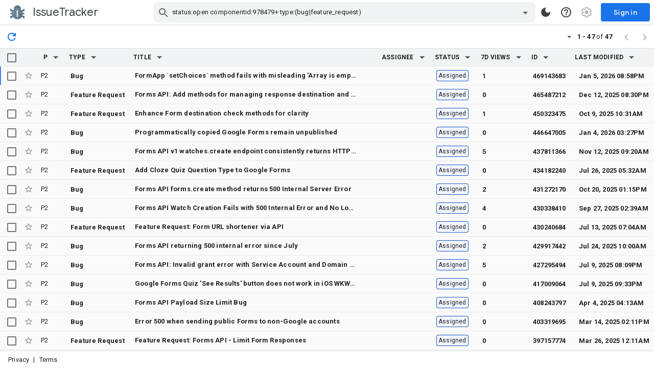

--- FILE ---
content_type: image/svg+xml
request_url: https://www.gstatic.com/buganizer/gfx/2025-11-04-8066d098/all-icons.svg
body_size: 21025
content:
<svg><defs><svg height="24" id="acl-alias-domain" viewBox="0 0 24 24" width="24"><path d="M12 7V3H2v18h20V7H12zM6 19H4v-2h2v2zm0-4H4v-2h2v2zm0-4H4V9h2v2zm0-4H4V5h2v2zm4 12H8v-2h2v2zm0-4H8v-2h2v2zm0-4H8V9h2v2zm0-4H8V5h2v2zm10 12h-8v-2h2v-2h-2v-2h2v-2h-2V9h8v10zm-2-8h-2v2h2v-2zm0 4h-2v2h2v-2z"/></svg><svg height="24" id="acl-alias-public" viewBox="0 0 24 24" width="24"><path d="M15.49 13.6c.06-.53.11-1.06.11-1.6s-.05-1.07-.11-1.6h2.7c.13.51.21 1.05.21 1.6s-.08 1.09-.21 1.6h-2.7zm-1.42 4.45c.48-.89.85-1.85 1.1-2.85h2.36a6.423 6.423 0 01-3.46 2.85zm-.2-4.45h-3.74c-.07-.53-.13-1.06-.13-1.6s.06-1.08.13-1.6h3.74c.07.52.13 1.06.13 1.6s-.06 1.07-.13 1.6zM12 18.37c-.66-.96-1.18-2.02-1.53-3.17h3.06c-.35 1.14-.87 2.21-1.53 3.17zM8.82 8.8H6.46a6.416 6.416 0 013.46-2.85c-.47.89-.84 1.85-1.1 2.85zm-2.36 6.4h2.36c.26 1 .62 1.96 1.1 2.85a6.451 6.451 0 01-3.46-2.85zm-.65-1.6c-.13-.51-.21-1.05-.21-1.6s.08-1.09.21-1.6h2.7c-.06.53-.11 1.06-.11 1.6s.05 1.07.11 1.6h-2.7zM12 5.63c.66.96 1.18 2.02 1.53 3.17h-3.06c.35-1.14.87-2.21 1.53-3.17zm5.54 3.17h-2.36c-.26-1-.62-1.96-1.1-2.85 1.46.51 2.69 1.53 3.46 2.85zM11.99 4C7.58 4 4 7.58 4 12s3.58 8 7.99 8c4.42 0 8.01-3.58 8.01-8s-3.58-8-8.01-8z"/></svg><svg height="24" id="add" viewBox="0 0 24 24" width="24"><path d="M19 13h-6v6h-2v-6H5v-2h6V5h2v6h6v2z"/></svg><svg height="24" id="alert" viewBox="0 0 24 24" width="24"><path d="M18.863 16.496l-7-12a1 1 0 00-1.726 0l-7 12A.997.997 0 004 18h14a1 1 0 00.863-1.504z"/><circle cx="10.998" cy="14.999" fill="#FFF" r="1.051"/><path d="M10 8h2l-.35 5h-1.3z" fill="#FFF"/></svg><svg height="24" id="analytics" viewBox="0 0 24 24" width="24"><path d="M19 3H5c-1.1 0-2 .9-2 2v14c0 1.1.9 2 2 2h14c1.1 0 2-.9 2-2V5c0-1.1-.9-2-2-2zM9 17H7v-5h2v5zm4 0h-2v-3h2v3zm0-5h-2v-2h2v2zm4 5h-2V7h2v10z"/></svg><svg height="24" id="arrow-backward" viewBox="0 0 24 24" width="24"><path d="M20 11H7.83l5.59-5.59L12 4l-8 8 8 8 1.41-1.41L7.83 13H20v-2z"/></svg><svg height="24" id="arrow-down" viewBox="0 0 24 24" width="24"><path d="M7.41 8.59L12 13.17l4.59-4.58L18 10l-6 6-6-6 1.41-1.41z"/></svg><svg height="24" id="arrow-downward" viewBox="0 0 24 24" width="24"><path d="M20 12l-1.41-1.41L13 16.17V4h-2v12.17l-5.58-5.59L4 12l8 8 8-8z"/></svg><svg height="24" id="arrow-dropdown" viewBox="0 0 24 24" width="24"><path d="M7 10l5 5 5-5z"/></svg><svg height="24" id="arrow-forward" viewBox="0 0 24 24" width="24"><path d="M12 4l-1.41 1.41L16.17 11H4v2h12.17l-5.58 5.59L12 20l8-8z"/></svg><svg height="24" id="arrow-left" viewBox="0 0 24 24" width="24"><path d="M15.41 16.59L10.83 12l4.58-4.59L14 6l-6 6 6 6 1.41-1.41z"/></svg><svg height="24" id="arrow-right" viewBox="0 0 24 24" width="24"><path d="M8.59 16.59L13.17 12 8.59 7.41 10 6l6 6-6 6-1.41-1.41z"/></svg><svg height="24" id="arrow-up" viewBox="0 0 24 24" width="24"><path d="M7.41 15.41L12 10.83l4.59 4.58L18 14l-6-6-6 6z"/></svg><svg height="24" id="arrow-upward" viewBox="0 0 24 24" width="24"><path d="M4 12l1.41 1.41L11 7.83V20h2V7.83l5.58 5.59L20 12l-8-8-8 8z"/></svg><svg height="24" id="attachment" viewBox="0 0 24 24" width="24"><path d="M16.5 6v11.5c0 2.21-1.79 4-4 4s-4-1.79-4-4V5a2.5 2.5 0 015 0v10.5c0 .55-.45 1-1 1s-1-.45-1-1V6H10v9.5a2.5 2.5 0 005 0V5c0-2.21-1.79-4-4-4S7 2.79 7 5v12.5c0 3.04 2.46 5.5 5.5 5.5s5.5-2.46 5.5-5.5V6h-1.5z"/><path d="M0 0h24v24H0z" fill="none"/></svg><svg height="24" id="back" viewBox="0 0 24 24" width="24"><path d="M10 13h7v3h2v-5h-9V7l-5 5 5 5v-4z"/></svg><svg height="24" id="bar-chart" viewBox="0 0 24 24" width="24"><path d="M6 10h3v10H6zm0-5h3v4H6zm10 11h3v4h-3zm0-3h3v2h-3zm-5 0h3v7h-3zm0-4h3v3h-3z"/></svg><svg height="24" id="brightness-2" viewBox="0 0 24 24" width="24"><path d="M10 2c-1.82 0-3.53.5-5 1.35C7.99 5.08 10 8.3 10 12s-2.01 6.92-5 8.65C6.47 21.5 8.18 22 10 22c5.52 0 10-4.48 10-10S15.52 2 10 2z"/></svg><svg height="24" id="brightness-4" viewBox="0 0 24 24" width="24"><path d="M20 8.69V4h-4.69L12 .69 8.69 4H4v4.69L.69 12 4 15.31V20h4.69L12 23.31 15.31 20H20v-4.69L23.31 12 20 8.69zM12 18c-.89 0-1.74-.2-2.5-.55C11.56 16.5 13 14.42 13 12s-1.44-4.5-3.5-5.45C10.26 6.2 11.11 6 12 6c3.31 0 6 2.69 6 6s-2.69 6-6 6z"/></svg><svg height="24" id="brightness-high" viewBox="0 0 24 24" width="24"><path d="M20 8.69V4h-4.69L12 .69 8.69 4H4v4.69L.69 12 4 15.31V20h4.69L12 23.31 15.31 20H20v-4.69L23.31 12 20 8.69zM12 18c-3.31 0-6-2.69-6-6s2.69-6 6-6 6 2.69 6 6-2.69 6-6 6zm0-10c-2.21 0-4 1.79-4 4s1.79 4 4 4 4-1.79 4-4-1.79-4-4-4z"/></svg><svg height="24" id="broken-image" viewBox="0 0 24 24" width="24"><path d="M19 3H5c-1.1 0-2 .9-2 2v14c0 1.1.9 2 2 2h14c1.1 0 2-.9 2-2V5c0-1.1-.9-2-2-2zm0 2v6.15L16.8 8.4l-3.2 4-3.2-4-3.2 4L5 9.65V5h14zM5 19v-6.15l2.2 2.75 3.2-4 3.2 4 3.21-4 2.2 2.75V19H5z"/><path d="M0 0h24v24H0V0z" fill="none"/></svg><svg fill="currentColor" height="24" id="bug-filled" viewBox="0 0 24 24" width="24"><path d="M0 0h24v24H0z" fill="none"/><path d="M20 8h-2.81a5.985 5.985 0 00-1.82-1.96L17 4.41 15.59 3l-2.17 2.17C12.96 5.06 12.49 5 12 5c-.49 0-.96.06-1.41.17L8.41 3 7 4.41l1.62 1.63C7.88 6.55 7.26 7.22 6.81 8H4v2h2.09c-.05.33-.09.66-.09 1v1H4v2h2v1c0 .34.04.67.09 1H4v2h2.81c1.04 1.79 2.97 3 5.19 3s4.15-1.21 5.19-3H20v-2h-2.09c.05-.33.09-.66.09-1v-1h2v-2h-2v-1c0-.34-.04-.67-.09-1H20V8zm-6 8h-4v-2h4v2zm0-4h-4v-2h4v2z"/></svg><svg height="24" id="chevron-left" viewBox="0 0 24 24" width="24"><path d="M15.41 7.41L14 6l-6 6 6 6 1.41-1.41L10.83 12z"/><path d="M0 0h24v24H0z" fill="none"/></svg><svg height="24" id="chevron-right" viewBox="0 0 24 24" width="24"><path d="M10 6L8.59 7.41 13.17 12l-4.58 4.59L10 18l6-6z"/><path d="M0 0h24v24H0z" fill="none"/></svg><svg height="24" id="child-components-24px" viewBox="0 0 24 24" width="24"><path d="M20 8h-8l-2-2H4c-1.1 0-2 .9-2 2v12c0 1.1.9 2 2 2h16c1.1 0 2-.9 2-2V10c0-1.1-.9-2-2-2zm0 12H4V10h16v10zM13.2 6l-1.7-1.7-.3-.3H4v1h6.8l2 2H20V6h-6.8zm1-2l-1.7-1.7-.3-.3H5v1h6.8l2 2H20V4h-5.8z"/></svg><svg height="24" id="child-components-hide-24px" viewBox="0 0 24 24" width="24"><path d="M14.2 4l-1.7-1.7-.3-.3H5v1h6.8l2 2H20V4h-5.8zM5 5h5.8l2 2H20V6h-6.8l-1.7-1.7-.3-.3H4l1 1zM2.3 3.7L.9 5.1l1.6 1.6c-.3.4-.5.8-.5 1.3v12c0 1.1.9 2 2 2h13.8l2 2 1.4-1.4L2.3 3.7zM15.8 20H4V10h1.8l10 10zM20 8h-8l-2-2H6l4 4h10v10l1.4 1.4c.4-.4.6-.9.6-1.4V10c0-1.1-.9-2-2-2z"/></svg><svg height="24" id="child-teams-24px" viewBox="0 0 24 24" width="24"><path d="M9.1 15c3.2 0 5.7 1.4 6 2.1v.9h-12v-.9c.3-.7 2.8-2.1 6-2.1m0-2c-4 0-8 2-8 4v3h16v-3c0-2-4-4-8-4zm0-7c1.1 0 2 .9 2 2s-.9 2-2 2-2-.9-2-2 .9-2 2-2m0-2c-2.2 0-4 1.8-4 4s1.8 4 4 4 4-1.8 4-4-1.8-4-4-4zm8 7.2l-.8.8c2.2 1 3.8 2.3 3.8 3.5V20h1v-4.5c0-1.6-1.6-3.1-4-4.3zm-2.3 1.1l-.8.8c2.4.9 4.1 2.2 4.1 3.2V20h1v-3.8c0-1.4-1.8-2.9-4.3-3.9zM13.4 10l.7.7c1.3-1.5 1.4-3.7.1-5.2l-.7.7c.8 1.1.8 2.7-.1 3.8zm2 0l.7.7c1.3-1.5 1.4-3.7.1-5.2l-.7.7c.8 1.1.8 2.7-.1 3.8z"/></svg><svg height="24" id="child-teams-hide-24px" viewBox="0 0 24 24" width="24"><path d="M17.1 11.2l-.8.8c2.2 1 3.8 2.3 3.8 3.5V20h1v-4.5c0-1.6-1.6-3.1-4-4.3zM13.4 10l.7.7c1.3-1.5 1.4-3.7.1-5.2l-.7.7c.8 1.1.8 2.7-.1 3.8zm2 0l.7.7c1.3-1.5 1.4-3.7.1-5.2l-.7.7c.8 1.1.8 2.7-.1 3.8zM7.2 7.2c.4-1 1.6-1.5 2.6-1.1s1.5 1.6 1.1 2.6c-.2.5-.6.9-1.1 1.1l1.5 1.5c1.8-1.2 2.3-3.7 1.1-5.6s-3.7-2.3-5.5-1c-.5.3-.8.6-1.1 1.1l1.4 1.4zm10.9 9V18l1 1v-2.8c0-1.5-1.8-3-4.3-3.9l-.8.8c2.5.8 4.1 2.2 4.1 3.1zM14 14l3.1 3.1V17c0-1.1-1.3-2.3-3.1-3zm-3.3 1l3 3H3.1v-.9c.3-.6 2.6-2 5.7-2.1h1.9M3.2 4.6L1.8 6l7 7c-3.9.1-7.7 2-7.7 4v3h14.7l3 3 1.4-1.4-17-17z"/></svg><svg height="20" id="clear-20px" viewBox="0 0 20 20" width="20"><path fill="none" d="M0 0h20v20H0z"/><path d="M15 6.06L13.94 5 10 8.94 6.06 5 5 6.06 8.94 10 5 13.94 6.06 15 10 11.06 13.94 15 15 13.94 11.06 10z"/></svg><svg height="24" id="clear" viewBox="0 0 24 24" width="24"><path fill="none" d="M0 0h24v24H0z"/><path d="M19 6.41L17.59 5 12 10.59 6.41 5 5 6.41 10.59 12 5 17.59 6.41 19 12 13.41 17.59 19 19 17.59 13.41 12 19 6.41z"/></svg><svg height="24" id="close" viewBox="0 0 24 24" width="24"><path d="M19 6.41L17.59 5 12 10.59 6.41 5 5 6.41 10.59 12 5 17.59 6.41 19 12 13.41 17.59 19 19 17.59 13.41 12z"/></svg><svg height="24" id="copy" viewBox="0 0 24 24" width="24"><path d="M0 0h24v24H0z" fill="none"/><path d="M16 1H4c-1.1 0-2 .9-2 2v14h2V3h12V1zm3 4H8c-1.1 0-2 .9-2 2v14c0 1.1.9 2 2 2h11c1.1 0 2-.9 2-2V7c0-1.1-.9-2-2-2zm0 16H8V7h11v14z"/></svg><svg height="36" id="create-color-36px" viewBox="0 0 36 36" width="36"><path d="M16 16v14h4V20z" fill="#34A853"/><path d="M30 16H20l-4 4h14z" fill="#4285F4"/><path d="M6 16v4h10l4-4z" fill="#FBBC05"/><path d="M20 16V6h-4v14z" fill="#EA4335"/></svg><svg height="36" id="create-open-source-36px" viewBox="0 0 36 36" width="36"><path d="M16 16v14h4V20z" fill="#4285F4"/><path d="M30 16H20l-4 4h14z" fill="#4285F4"/><path d="M6 16v4h10l4-4z" fill="#4285F4"/><path d="M20 16V6h-4v14z" fill="#4285F4"/></svg><svg height="192" id="critique-logo" viewBox="0 0 192 192" width="192"><path d="M0 0h192v192H0z" fill="none"/><path d="M184 96c0 48.8-39.2 88-88 88S8 144.8 8 96 47.2 8 96 8s88 39.2 88 88z" fill="#1e8e3e"/><path d="M144.7 65.3c-4.4-4.4-11.4-4.4-15.8 0l-50.2 50.2-15.6-15.6c-4.4-4.4-11.4-4.4-15.8 0s-4.4 11.4 0 15.8l23.5 23.5c1.5 1.5 3.4 2.5 5.4 3 3.6.8 7.6-.2 10.4-3l58.1-58.1c4.4-4.4 4.4-11.5 0-15.8z" fill="#202124" opacity=".4"/><path d="M144.7 59.3c-4.4-4.4-11.4-4.4-15.8 0l-50.2 50.2-15.6-15.6c-4.4-4.4-11.4-4.4-15.8 0s-4.4 11.4 0 15.8l23.5 23.5c1.5 1.5 3.4 2.5 5.4 3 3.6.8 7.6-.2 10.4-3l58.1-58.1c4.4-4.4 4.4-11.5 0-15.8z" fill="#fff"/></svg><svg fill="currentColor" height="24" id="dark-mode-filled" viewBox="0 0 24 24" width="24"><path fill="none" d="M0 0h24v24H0z"/><path d="M12 3a9 9 0 109 9c0-.46-.04-.92-.1-1.36a5.389 5.389 0 01-4.4 2.26 5.403 5.403 0 01-3.14-9.8c-.44-.06-.9-.1-1.36-.1z"/></svg><svg height="24" id="delete-alert" viewBox="0 0 24 24" width="24"><path d="M6 6h2v9H6z"/><path d="M16 9V4h1V2h-5V1H6v1H1v2h1v13a2 2 0 002 2h5.68A7 7 0 1016 9zm-6-3v6.43A6.89 6.89 0 009 16a6.63 6.63 0 00.08 1H4V4h10v5.29a7.11 7.11 0 00-2 1V6zm6 15a5 5 0 115-5 5 5 0 01-5 5z"/><path d="M16.5 12H15v5l3.6 2.1.8-1.2-2.9-1.7V12z"/></svg><svg height="24" id="delete-clock" viewBox="0 0 24 24" width="24"><path d="M6 6h2v9H6z"/><path d="M16 9V4h1V2h-5V1H6v1H1v2h1v13a2 2 0 002 2h5.68A7 7 0 1016 9zm-6-3v6.43A6.89 6.89 0 009 16a6.63 6.63 0 00.08 1H4V4h10v5.29a7.11 7.11 0 00-2 1V6zm6 15a5 5 0 115-5 5 5 0 01-5 5zm.75-4h-1.5v-5h1.5zm0 2.75h-1.5v-1.5h1.5z"/></svg><svg height="24" id="delete" viewBox="0 0 24 24" width="24"><path d="M6 19c0 1.1.9 2 2 2h8c1.1 0 2-.9 2-2V7H6v12zM19 4h-3.5l-1-1h-5l-1 1H5v2h14V4z"/></svg><svg fill="none" height="20" id="devai" viewBox="0 0 20 20" width="20"><path d="M15.74 10.087c0-.108-.167-.21-.468-.304a7.51 7.51 0 01-4.968-4.968c-.094-.301-.196-.469-.304-.469-.108 0-.21.168-.303.47a7.51 7.51 0 01-4.968 4.967c-.302.094-.47.196-.47.304 0 .108.168.21.47.303a7.51 7.51 0 014.968 4.968c.093.302.195.47.303.47.108 0 .21-.168.304-.47a7.51 7.51 0 014.968-4.968c.301-.093.469-.195.469-.303z" fill="#174EA6"/><path d="M19.26 9.332a.13.13 0 00-.096-.126c-1.073-.3-1.073-.387-1.073-1.055 0-.197.028-3.787.028-4.155 0-1.43-.659-2.067-2.137-2.067-1.173 0-2.017.003-2.648.008a.13.13 0 00-.129.13v1.391a.13.13 0 00.131.13c.848-.006 2-.007 2.504-.007.503 0 .557.08.557.57 0 .133-.029 3.615-.029 4.227 0 .834.184 1.136.983 1.616.033.02.053.054.053.092h1.855v-.754z" fill="#4285F4"/><path d="M17.404 10.087c0 .039-.02.074-.053.093-.799.48-.983.782-.983 1.616 0 .611.029 4.093.029 4.226 0 .49-.078.57-.557.57-.504 0-1.656 0-2.504-.007a.13.13 0 00-.13.13v1.392c0 .071.056.13.128.13.631.005 1.476.007 2.648.007 1.478 0 2.137-.637 2.137-2.066 0-.369-.028-3.959-.028-4.155 0-.669 0-.756 1.072-1.055a.13.13 0 00.096-.126v-.755h-1.856z" fill="#EA4335"/><path d="M6.663 16.585c-.847.007-2 .008-2.503.008-.504 0-.557-.08-.557-.571 0-.133.028-3.615.028-4.226 0-.834-.183-1.136-.982-1.616a.109.109 0 01-.053-.093H.741v.755c0 .059.039.11.095.126 1.073.3 1.073.386 1.073 1.055 0 .196-.029 3.786-.029 4.155 0 1.429.66 2.066 2.138 2.066 1.172 0 2.016-.002 2.648-.007a.13.13 0 00.129-.13v-1.392a.13.13 0 00-.131-.13z" fill="#FBBC04"/><path d="M2.596 10.086c0-.038.02-.073.053-.092.799-.48.982-.782.982-1.616 0-.612-.028-4.094-.028-4.226 0-.491.078-.571.557-.571.504 0 1.656 0 2.504.008a.13.13 0 00.13-.13V2.066a.13.13 0 00-.128-.13c-.631-.005-1.476-.008-2.648-.008-1.478 0-2.137.638-2.137 2.067 0 .369.028 3.959.028 4.155 0 .668 0 .755-1.073 1.055a.13.13 0 00-.095.126v.755h1.855v-.001z" fill="#34A853"/></svg><svg height="24" id="done" viewBox="0 0 24 24" width="24"><path d="M9 16.2L4.8 12l-1.4 1.4L9 19 21 7l-1.4-1.4L9 16.2z"/></svg><svg height="24" id="download" viewBox="0 0 24 24" width="24"><path d="M19 9h-4V3H9v6H5l7 7 7-7zM5 18v2h14v-2H5z"/></svg><svg height="24" id="drag-indicator" viewBox="0 0 24 24" width="24"><path d="M0 0h24v24H0V0z" fill="none"/><path d="M11 18c0 1.1-.9 2-2 2s-2-.9-2-2 .9-2 2-2 2 .9 2 2zm-2-8c-1.1 0-2 .9-2 2s.9 2 2 2 2-.9 2-2-.9-2-2-2zm0-6c-1.1 0-2 .9-2 2s.9 2 2 2 2-.9 2-2-.9-2-2-2zm6 4c1.1 0 2-.9 2-2s-.9-2-2-2-2 .9-2 2 .9 2 2 2zm0 2c-1.1 0-2 .9-2 2s.9 2 2 2 2-.9 2-2-.9-2-2-2zm0 6c-1.1 0-2 .9-2 2s.9 2 2 2 2-.9 2-2-.9-2-2-2z"/></svg><svg fill="currentColor" height="24" id="drive-doc" viewBox="0 0 24 24" width="24"><path d="M19 3H5c-1.1 0-2 .9-2 2v14c0 1.1.9 2 2 2h14c1.1 0 2-.9 2-2V5c0-1.1-.9-2-2-2zm-5 14H7v-2h7v2zm3-4H7v-2h10v2zm0-4H7V7h10v2z"/></svg><svg fill="currentColor" height="24" id="drive-sheet" viewBox="0 0 24 24" width="24"><path d="M0 0h24v24H0z" fill="none"/><path d="M19 3H5c-1.1 0-1.99.9-1.99 2L3 8v11c0 1.1.9 2 2 2h14c1.1 0 2-.9 2-2V5c0-1.1-.9-2-2-2zm0 8h-8v8H9v-8H5V9h4V5h2v4h8v2z"/></svg><svg height="16" id="drive-slide-16" viewBox="0 0 16 16" width="16"><path d="M14.221 0H1.77C.792 0 0 .8 0 1.778v12.444C0 15.2.792 16 1.77 16h12.45c.98 0 1.78-.8 1.78-1.778V1.778C16 .8 15.2 0 14.221 0zM14 12H2V4h12v8z"/></svg><svg height="24" id="drive-slide" viewBox="0 0 24 24" width="24"><path d="M0 0h24v24H0z" fill="none"/><path d="M19 3H4.991C3.891 3 3 3.9 3 5.001V19c0 1.1.891 2 1.991 2H19c1.1 0 2-.9 2-2V5.001C21 3.9 20.1 3 19 3zm-.25 13.5H5.25v-9h13.5v9z"/></svg><svg height="24" id="edit-outline" viewBox="0 0 24 24" width="24"><path d="M20.41 4.94l-1.35-1.35c-.78-.78-2.05-.78-2.83 0L3 16.82V21h4.18L20.41 7.77c.79-.78.79-2.05 0-2.83zm-14 14.12L5 19v-1.36l9.82-9.82 1.41 1.41-9.82 9.83z"/></svg><svg height="24" id="edit" viewBox="0 0 24 24" width="24"><path d="M3 17.25V21h3.75L17.81 9.94l-3.75-3.75L3 17.25zM20.71 7.04a.996.996 0 000-1.41l-2.34-2.34a.996.996 0 00-1.41 0l-1.83 1.83 3.75 3.75 1.83-1.83z"/></svg><svg fill="none" height="24" id="enterprise" viewBox="0 0 24 24" width="24"><path clip-rule="evenodd" d="M20 6h-4V4c0-1.11-.89-2-2-2h-4c-1.11 0-2 .89-2 2v2H4c-1.11 0-1.99.89-1.99 2L2 19c0 1.11.89 2 2 2h16c1.11 0 2-.89 2-2V8c0-1.11-.89-2-2-2zm-8 9c-1.1 0-2-.9-2-2s.9-2 2-2 2 .9 2 2-.9 2-2 2zm2-9h-4V4h4v2z" fill="currentColor" fill-rule="evenodd"/></svg><svg height="24" id="error" viewBox="0 0 24 24" width="24"><path d="M12 2C6.48 2 2 6.48 2 12s4.48 10 10 10 10-4.48 10-10S17.52 2 12 2zm1 15h-2v-2h2v2zm0-4h-2V7h2v6z"/></svg><svg height="24" id="expand_all_24px" viewBox="0 0 24 24" width="24"><path d="M16.59 9.41L18 8l-6-6-6 6 1.41 1.41L12 4.83l4.59 4.58zM12 19.17l-4.59-4.58L6 16l6 6 6-6-1.41-1.41L12 19.17z"/><path d="M24 0v24H0V0h24z" fill="none"/></svg><svg height="24" id="feedback-outline" viewBox="0 0 24 24" width="24"><path d="M20 2H4c-1.1 0-1.99.9-1.99 2L2 22l4-4h14c1.1 0 2-.9 2-2V4c0-1.1-.9-2-2-2zm0 14H5.17l-.59.59-.58.58V4h16v12zm-9-4h2v2h-2zm0-6h2v4h-2z"/></svg><svg height="24" id="file-present" viewBox="0 0 24 24" width="24"><path d="M15 2H6c-1.1 0-2 .9-2 2v16c0 1.1.9 2 2 2h12c1.1 0 2-.9 2-2V7l-5-5zM6 20V4h8v4h4v12H6zm10-10v5c0 2.21-1.79 4-4 4s-4-1.79-4-4V8.5a2.5 2.5 0 012.76-2.49c1.3.13 2.24 1.32 2.24 2.63V15h-2V8.5c0-.28-.22-.5-.5-.5s-.5.22-.5.5V15c0 1.1.9 2 2 2s2-.9 2-2v-5h2z"/></svg><svg height="24" id="filter-alt" viewBox="0 0 24 24" width="24"><path d="M0 0h24v24H0V0z" fill="none"/><path d="M19 4H5c-.83 0-1.3.95-.79 1.61C6.23 8.2 10 13 10 13v6c0 .55.45 1 1 1h2c.55 0 1-.45 1-1v-6s3.77-4.8 5.79-7.39A.998.998 0 0019 4zm-7 8.31L7.05 6h9.89L12 12.31z"/></svg><svg height="24" id="filter" viewBox="0 0 24 24" width="24"><path d="M10 18h4v-2h-4v2zM3 6v2h18V6H3zm3 7h12v-2H6v2z"/></svg><svg height="24" id="fishfood" viewBox="0 0 48 48" width="24"><path d="M33.02 23.81C30.9 19.2 26.37 16 21.12 16c-5.33 0-9.92 3.28-12 8 2.08 4.72 6.67 8 12 8 5.25 0 9.78-3.2 11.9-7.81.1 3.22 2.73 5.81 5.98 5.81V18c-3.25 0-5.88 2.59-5.98 5.81zm-19 2.19c-.85.01-1.65-.55-1.91-1.36A2 2 0 0113.99 22c.85-.01 1.65.55 1.91 1.36.42 1.3-.51 2.62-1.88 2.64z"/><path d="M0 0h48v48H0z" fill="none"/></svg><svg height="24" id="flag" viewBox="0 0 24 24" width="24"><path d="M14.4 6L14 4H5v17h2v-7h5.6l.4 2h7V6z"/></svg><svg id="folder" viewBox="0 0 24 24"><path d="M20 6h-8l-2-2H4c-1.1 0-1.99.9-1.99 2L2 18c0 1.1.9 2 2 2h16c1.1 0 2-.9 2-2V8c0-1.1-.9-2-2-2zm0 12H4V8h16v10z"/></svg><svg height="52" id="gerrit-logo" viewBox="0 0 52 52" width="52"><rect fill="#faa" height="40" rx="4" ry="4" width="40"/><rect fill="#afa" height="40" rx="4" ry="4" width="40" x="12" y="12"/><path d="M18 22h12v4H18v-4zM34 22h12v4H34v-4z" fill="red"/><path d="M18 36h4v-4h4v4h4v4h-4v4h-4v-4h-4v-4zM34 36h4v-4h4v4h4v4h-4v4h-4v-4h-4v-4z" fill="green"/></svg><svg id="google-drive" viewBox="0 0 24 24"><path d="M14.35 2.5h-4.7c-.71 0-1.37.38-1.73.99L1.58 14.4c-.36.62-.36 1.38-.01 2l2.35 4.09c.36.62 1.02 1 1.73 1h12.68c.72 0 1.38-.38 1.73-1l2.35-4.09c.36-.62.35-1.38-.01-2L16.08 3.49c-.36-.61-1.02-.99-1.73-.99zm3.99 17H5.66l-2.35-4.09L9.65 4.5h4.7l6.34 10.91-2.35 4.09zM12.9 7.75h-1.8l-4.58 7.98.73 1.27h9.5l.73-1.27-4.58-7.98zM9.25 15L12 10.2l2.75 4.8h-5.5z"/></svg><svg height="24" id="google-tasks-logo" viewBox="0 0 192 192" width="24"><path fill="none" d="M0 0h192v192H0z"/><path fill="#0066DA" d="M147.34 34.66L134 42l-6.58 12.58L134 70l12.48 13.52L160 76l8.29-14.29L160 44z"/><path d="M95.78 86.22l31.64-31.64c9.32 7.08 16.17 17.23 19.06 28.94l-43.41 43.41c-3.91 3.91-10.24 3.91-14.14 0L59.66 97.66c-3.12-3.12-3.12-8.19 0-11.31l12.47-12.47c3.12-3.12 8.19-3.12 11.31 0l12.34 12.34zm86.56-49.88l-12.69-12.69c-3.12-3.12-8.19-3.12-11.31 0l-11 11a80.286 80.286 0 0120.95 27.05l14.05-14.05c3.13-3.12 3.13-8.18 0-11.31zM148 96c0 28.72-23.28 52-52 52s-52-23.28-52-52 23.28-52 52-52c11.81 0 22.69 3.94 31.42 10.58l19.92-19.92C133.45 23.02 115.55 16 96 16c-44.18 0-80 35.82-80 80s35.82 80 80 80 80-35.82 80-80c0-12.27-2.77-23.9-7.71-34.29l-21.81 21.81c.99 4 1.52 8.18 1.52 12.48z" fill="#2684FC"/></svg><svg height="24" id="group" viewBox="0 0 24 24" width="24"><path d="M16 11c1.66 0 2.99-1.34 2.99-3S17.66 5 16 5c-1.66 0-3 1.34-3 3s1.34 3 3 3zm-8 0c1.66 0 2.99-1.34 2.99-3S9.66 5 8 5C6.34 5 5 6.34 5 8s1.34 3 3 3zm0 2c-2.33 0-7 1.17-7 3.5V19h14v-2.5c0-2.33-4.67-3.5-7-3.5zm8 0c-.29 0-.62.02-.97.05 1.16.84 1.97 1.97 1.97 3.45V19h6v-2.5c0-2.33-4.67-3.5-7-3.5z"/></svg><svg height="24" id="help-outline" viewBox="0 0 24 24" width="24"><path d="M11 18h2v-2h-2v2zm1-16C6.48 2 2 6.48 2 12s4.48 10 10 10 10-4.48 10-10S17.52 2 12 2zm0 18c-4.41 0-8-3.59-8-8s3.59-8 8-8 8 3.59 8 8-3.59 8-8 8zm0-14c-2.21 0-4 1.79-4 4h2c0-1.1.9-2 2-2s2 .9 2 2c0 2-3 1.75-3 5h2c0-2.25 3-2.5 3-5 0-2.21-1.79-4-4-4z"/></svg><svg height="24" id="help" viewBox="0 0 24 24" width="24"><path d="M12 2C6.48 2 2 6.48 2 12s4.48 10 10 10 10-4.48 10-10S17.52 2 12 2zm1 17h-2v-2h2v2zm2.07-7.75l-.9.92C13.45 12.9 13 13.5 13 15h-2v-.5c0-1.1.45-2.1 1.17-2.83l1.24-1.26c.37-.36.59-.86.59-1.41 0-1.1-.9-2-2-2s-2 .9-2 2H8c0-2.21 1.79-4 4-4s4 1.79 4 4c0 .88-.36 1.68-.93 2.25z"/></svg><svg id="history" viewBox="0 0 24 24"><path d="M4 4v2.01C5.83 3.58 8.73 2 12.01 2 17.53 2 22 6.48 22 12s-4.47 10-9.99 10C6.48 22 2 17.52 2 12h2c0 4.42 3.58 8 8 8s8-3.58 8-8-3.58-8-8-8C9.04 4 6.47 5.61 5.09 8H8v2H2V4h2z"/><path d="M13 12V6h-2v7l4.97 3.49 1.26-1.55z"/></svg><svg height="24" id="home" viewBox="0 0 24 24" width="24"><path d="M10 20v-6h4v6h5v-8h3L12 3 2 12h3v8z"/><path d="M0 0h24v24H0z" fill="none"/></svg><svg height="24" id="image" viewBox="0 0 24 24" width="24"><path d="M19 3H5c-1.1 0-2 .9-2 2v14c0 1.1.9 2 2 2h14c1.1 0 2-.9 2-2V5c0-1.1-.9-2-2-2zm0 16H5V5h14v14zm-5.04-6.71l-2.75 3.54-1.96-2.36L6.5 17h11l-3.54-4.71z"/></svg><svg height="24" id="info" viewBox="0 0 24 24" width="24"><path d="M11 7h2v2h-2zm0 4h2v6h-2zm1-9C6.48 2 2 6.48 2 12s4.48 10 10 10 10-4.48 10-10S17.52 2 12 2zm0 18c-4.41 0-8-3.59-8-8s3.59-8 8-8 8 3.59 8 8-3.59 8-8 8z"/></svg><svg height="24" id="insights" viewBox="0 0 24 24" width="24"><path d="M21 8c-1.45 0-2.26 1.44-1.93 2.51l-3.55 3.56c-.3-.09-.74-.09-1.04 0l-2.55-2.55C12.27 10.45 11.46 9 10 9c-1.45 0-2.27 1.44-1.93 2.52l-4.56 4.55C2.44 15.74 1 16.55 1 18c0 1.1.9 2 2 2 1.45 0 2.26-1.44 1.93-2.51l4.55-4.56c.3.09.74.09 1.04 0l2.55 2.55C12.73 16.55 13.54 18 15 18c1.45 0 2.27-1.44 1.93-2.52l3.56-3.55c1.07.33 2.51-.48 2.51-1.93 0-1.1-.9-2-2-2z"/><path d="M15 9l.94-2.07L18 6l-2.06-.93L15 3l-.92 2.07L12 6l2.08.93zM3.5 11L4 9l2-.5L4 8l-.5-2L3 8l-2 .5L3 9z"/></svg><svg height="24" id="irm-logo" viewBox="0 0 48 48" width="24"><g fill="none" fill-rule="evenodd"><path d="M0 0h48v48H0z" opacity=".4"/><path d="M0 0h48v48H0z"/><path d="M22.5 20.378V10h3v10.378l7.339-7.338 2.12 2.122-7.338 7.338H38v3H27.621l7.339 7.339-2.122 2.12-7.338-7.338V38h-3V27.621l-7.339 7.339-2.122-2.122 7.339-7.338H10v-3h10.379l-7.339-7.339 2.122-2.122z" fill="#B31412"/><path d="M38.5 24a1.5 1.5 0 103.001-.001A1.5 1.5 0 0038.5 24zm4.328 2.828a4 4 0 11-5.656-5.655 4 4 0 015.656 5.655zM6.5 24a1.5 1.5 0 103.001-.001A1.5 1.5 0 006.5 24zm4.328 2.828a4 4 0 11-5.656-5.655 4 4 0 015.656 5.655zM24 9.5a1.5 1.5 0 10-.001-3.001A1.5 1.5 0 0024 9.5zm2.828-4.328a4 4 0 11-5.655 5.656 4 4 0 015.655-5.656zM24 41.5a1.5 1.5 0 10-.001-3.001A1.5 1.5 0 0024 41.5zm2.828-4.328a4 4 0 11-5.655 5.656 4 4 0 015.655-5.656zm11.314-21.657a4 4 0 11-5.656-5.655 4 4 0 015.656 5.655zM15.515 38.142a4 4 0 11-5.656-5.655 4 4 0 015.656 5.655zm16.97 0a4 4 0 115.655-5.656 4 4 0 01-5.655 5.656zM9.858 15.515a4 4 0 115.655-5.656 4 4 0 01-5.655 5.656z" fill="#E94235"/></g></svg><svg height="24" id="irm" width="24"><g fill="none" fill-rule="evenodd"><path d="M0 0h48v48H0z" opacity=".4"/><path d="M0 0h48v48H0z"/><path d="M22.5 20.378V10h3v10.378l7.339-7.338 2.12 2.122-7.338 7.338H38v3H27.621l7.339 7.339-2.122 2.12-7.338-7.338V38h-3V27.621l-7.339 7.339-2.122-2.122 7.339-7.338H10v-3h10.379l-7.339-7.339 2.122-2.122z" fill="#B31412"/><path d="M38.5 24a1.5 1.5 0 103.001-.001A1.5 1.5 0 0038.5 24zm4.328 2.828a4 4 0 11-5.656-5.655 4 4 0 015.656 5.655zM6.5 24a1.5 1.5 0 103.001-.001A1.5 1.5 0 006.5 24zm4.328 2.828a4 4 0 11-5.656-5.655 4 4 0 015.656 5.655zM24 9.5a1.5 1.5 0 10-.001-3.001A1.5 1.5 0 0024 9.5zm2.828-4.328a4 4 0 11-5.655 5.656 4 4 0 015.655-5.656zM24 41.5a1.5 1.5 0 10-.001-3.001A1.5 1.5 0 0024 41.5zm2.828-4.328a4 4 0 11-5.655 5.656 4 4 0 015.655-5.656zm11.314-21.657a4 4 0 11-5.656-5.655 4 4 0 015.656 5.655zM15.515 38.142a4 4 0 11-5.656-5.655 4 4 0 015.656 5.655zm16.97 0a4 4 0 115.655-5.656 4 4 0 01-5.655 5.656zM9.858 15.515a4 4 0 115.655-5.656 4 4 0 01-5.655 5.656z" fill="#E94235"/></g></svg><svg height="24" id="issue-status-accepted" viewBox="0 0 24 24" width="24"><path d="M12 12c2.21 0 4-1.79 4-4s-1.79-4-4-4-4 1.79-4 4 1.79 4 4 4zm0 2c-2.67 0-8 1.34-8 4v2h16v-2c0-2.66-5.33-4-8-4z"/></svg><svg height="24" id="issue-status-assigned" viewBox="0 0 24 24" width="24"><path d="M12 5.9a2.1 2.1 0 110 4.2 2.1 2.1 0 010-4.2m0 9c2.97 0 6.1 1.46 6.1 2.1v1.1H5.9V17c0-.64 3.13-2.1 6.1-2.1M12 4C9.79 4 8 5.79 8 8s1.79 4 4 4 4-1.79 4-4-1.79-4-4-4zm0 9c-2.67 0-8 1.34-8 4v3h16v-3c0-2.66-5.33-4-8-4z"/></svg><svg height="24" id="issue-status-duplicate" viewBox="0 0 24 24" width="24"><path d="M2 12a7 7 0 014-6.32V3.52a9 9 0 000 17v-2.2A7 7 0 012 12zm13-9a9 9 0 109 9 9 9 0 00-9-9zm0 16a7 7 0 117-7 7 7 0 01-7 7z"/></svg><svg height="24" id="issue-status-fixed" viewBox="0 0 24 24" width="24"><path d="M9 16.2L4.8 12l-1.4 1.4L9 19 21 7l-1.4-1.4L9 16.2z"/></svg><svg height="24" id="issue-status-new" viewBox="0 0 24 24" width="24"><path d="M18.072 9.24l1.122-2.411 2.389-1.132-2.389-1.132-1.122-2.411-1.121 2.41-2.389 1.133 2.389 1.132zm-6.516.441L9.381 4.848 7.205 9.68l-4.778 2.185 4.778 2.196 2.176 4.833 2.175-4.833 4.778-2.196zm6.516 4.822l-1.121 2.411-2.389 1.132 2.389 1.132 1.121 2.412 1.122-2.412 2.389-1.132-2.389-1.132z" fill="none" stroke="currentColor" stroke-miterlimit="8" stroke-width="1.2"/></svg><svg height="24" id="issue-status-verified" viewBox="0 0 24 24" width="24"><path d="M18 7l-1.41-1.41-6.34 6.34 1.41 1.41L18 7zm4.24-1.41L11.66 16.17 7.48 12l-1.41 1.41L11.66 19l12-12-1.42-1.41zM.41 13.41L6 19l1.41-1.41L1.83 12 .41 13.41z"/></svg><svg height="24" id="issue-status-wont-fix" viewBox="0 0 24 24" width="24"><path d="M12 20c-4.4 0-8-3.6-8-8s3.6-8 8-8 8 3.6 8 8-3.6 8-8 8m0-18C6.5 2 2 6.5 2 12s4.5 10 10 10 10-4.5 10-10S17.5 2 12 2"/><path d="M16 11H8v2h8z"/></svg><svg fill="none" height="48" id="launch-logo" viewBox="0 0 48 48" width="48"><circle cx="24" cy="24" fill="#3392E5" r="22"/><g opacity=".4" clip-rule="evenodd" fill="#000" fill-rule="evenodd"><path d="M26.786 12.5h10.21v10.214h-5.572v-4.643h-4.638V12.5z"/><path d="M31.429 25.515a7.429 7.429 0 11-7.444-7.444V12.5C16.813 12.508 11 18.325 11 25.5c0 7.18 5.82 13 13 13 7.175 0 12.992-5.813 13-12.985h-5.571z"/></g><path clip-rule="evenodd" d="M26.786 11h10.21v10.214h-5.572v-4.643h-4.638V11z" fill="#fff" fill-rule="evenodd"/><path clip-rule="evenodd" d="M31.429 24.015a7.429 7.429 0 11-7.444-7.444V11C16.813 11.008 11 16.825 11 24c0 7.18 5.82 13 13 13 7.175 0 12.992-5.813 13-12.985h-5.571z" fill="#fff" fill-rule="evenodd"/></svg><svg height="24" id="link-off" viewBox="0 0 24 24" width="24"><path d="M14.39 11L16 12.61V11zM17 7h-4v1.9h4c1.71 0 3.1 1.39 3.1 3.1 0 1.27-.77 2.37-1.87 2.84l1.4 1.4A4.986 4.986 0 0022 12c0-2.76-2.24-5-5-5zM2 4.27l3.11 3.11A4.991 4.991 0 002 12c0 2.76 2.24 5 5 5h4v-1.9H7c-1.71 0-3.1-1.39-3.1-3.1 0-1.59 1.21-2.9 2.76-3.07L8.73 11H8v2h2.73L13 15.27V17h1.73l4.01 4.01 1.41-1.41L3.41 2.86 2 4.27z"/><path d="M0 0h24v24H0V0z" fill="none"/></svg><svg height="24" id="link" viewBox="0 0 24 24" width="24"><path d="M17 7h-4v2h4c1.65 0 3 1.35 3 3s-1.35 3-3 3h-4v2h4c2.76 0 5-2.24 5-5s-2.24-5-5-5zm-6 8H7c-1.65 0-3-1.35-3-3s1.35-3 3-3h4V7H7c-2.76 0-5 2.24-5 5s2.24 5 5 5h4v-2zm-3-4h8v2H8z"/><path d="M0 0h24v24H0V0z" fill="none"/></svg><svg height="24" id="lock-clock" viewBox="0 0 24 24" width="24"><path d="M14.5 14.2l2.9 1.7-.8 1.3L13 15v-5h1.5v4.2zM22 14c0 4.41-3.59 8-8 8-2.02 0-3.86-.76-5.27-2H4c-1.15 0-2-.85-2-2V9c0-1.12.89-1.96 2-2v-.5C4 4.01 6.01 2 8.5 2c2.34 0 4.24 1.79 4.46 4.08.34-.05.69-.08 1.04-.08 4.41 0 8 3.59 8 8zM6 7h5v-.74A2.509 2.509 0 008.5 4 2.5 2.5 0 006 6.5V7zm14 7c0-3.31-2.69-6-6-6s-6 2.69-6 6 2.69 6 6 6 6-2.69 6-6z"/></svg><svg height="24" id="lock-open" viewBox="0 0 24 24" width="24"><path d="M12 17c1.1 0 2-.9 2-2s-.9-2-2-2-2 .9-2 2 .9 2 2 2zm6-9h-1V6c0-2.76-2.24-5-5-5S7 3.24 7 6h1.9c0-1.71 1.39-3.1 3.1-3.1 1.71 0 3.1 1.39 3.1 3.1v2H6c-1.1 0-2 .9-2 2v10c0 1.1.9 2 2 2h12c1.1 0 2-.9 2-2V10c0-1.1-.9-2-2-2zm0 12H6V10h12v10z"/></svg><svg id="lock-outline" viewBox="0 0 24 24"><path d="M18 8h-1V6c0-2.76-2.24-5-5-5S7 3.24 7 6v2H6c-1.1 0-2 .9-2 2v10c0 1.1.9 2 2 2h12c1.1 0 2-.9 2-2V10c0-1.1-.9-2-2-2zM9 6c0-1.66 1.34-3 3-3s3 1.34 3 3v2H9V6zm9 14H6V10h12v10zm-6-3c1.1 0 2-.9 2-2s-.9-2-2-2-2 .9-2 2 .9 2 2 2z"/></svg><svg height="24" id="lock" viewBox="0 0 24 24" width="24"><path d="M18 8h-1V6c0-2.76-2.24-5-5-5S7 3.24 7 6v2H6c-1.1 0-2 .9-2 2v10c0 1.1.9 2 2 2h12c1.1 0 2-.9 2-2V10c0-1.1-.9-2-2-2zm-6 9c-1.1 0-2-.9-2-2s.9-2 2-2 2 .9 2 2-.9 2-2 2zm3.1-9H8.9V6c0-1.71 1.39-3.1 3.1-3.1 1.71 0 3.1 1.39 3.1 3.1v2z"/></svg><svg height="18" id="menu-18px" viewBox="0 0 18 18" width="18"><path d="M2 13.5h14V12H2v1.5zm0-4h14V8H2v1.5zM2 4v1.5h14V4H2z"/></svg><svg height="24" id="more-settings-vertical" viewBox="0 0 24 24" width="24"><path d="M12 7c1.1 0 2-.9 2-2s-.9-2-2-2-2 .9-2 2 .9 2 2 2zm0 3c-1.1 0-2 .9-2 2s.9 2 2 2 2-.9 2-2-.9-2-2-2zm0 7c-1.1 0-2 .9-2 2s.9 2 2 2 2-.9 2-2-.9-2-2-2z"/></svg><svg fill="none" height="24" id="nexus-logo" viewBox="0 0 24 24" width="24"><g clip-path="url(#clip0_6013_35532)"><path d="M13 18c-1.933 0-3.583-.675-4.95-2.025C6.683 14.608 6 12.95 6 11c0-1.933.683-3.583 2.05-4.95C9.417 4.683 11.067 4 13 4c1.95 0 3.608.683 4.975 2.05C19.325 7.417 20 9.067 20 11c0 1.95-.675 3.608-2.025 4.975C16.608 17.325 14.95 18 13 18zm0-3c1.383 0 2.617-.367 3.7-1.1 1.067-.75 1.833-1.717 2.3-2.9-.467-1.167-1.233-2.125-2.3-2.875C15.617 7.375 14.383 7 13 7c-1.367 0-2.583.375-3.65 1.125C8.267 8.875 7.483 9.833 7 11c.483 1.183 1.267 2.15 2.35 2.9 1.067.733 2.283 1.1 3.65 1.1zm0-1.5a5.044 5.044 0 01-2.525-.65 4.8 4.8 0 01-1.8-1.85 4.85 4.85 0 011.8-1.825A4.898 4.898 0 0113 8.5c.933 0 1.783.225 2.55.675A4.85 4.85 0 0117.35 11a4.8 4.8 0 01-1.8 1.85c-.767.433-1.617.65-2.55.65zm0-1c-.417 0-.767-.142-1.05-.425-.3-.283-.45-.642-.45-1.075 0-.417.15-.767.45-1.05.283-.3.633-.45 1.05-.45.433 0 .792.15 1.075.45.283.283.425.633.425 1.05 0 .433-.142.792-.425 1.075-.283.283-.642.425-1.075.425zm0 7.5a8.93 8.93 0 003.525-.7 9.654 9.654 0 002.85-1.925 9.654 9.654 0 001.925-2.85c.467-1.1.7-2.275.7-3.525a8.689 8.689 0 00-.7-3.475 9.56 9.56 0 00-1.925-2.875 9.058 9.058 0 00-2.85-1.925A8.665 8.665 0 0013 2a8.431 8.431 0 00-3.475.725A8.981 8.981 0 006.65 4.65a8.981 8.981 0 00-1.925 2.875A8.431 8.431 0 004 11a8.68 8.68 0 00.525 3.025c.35.95.833 1.817 1.45 2.6L2 20.6 3.425 22 7.4 18.05c.783.617 1.65 1.1 2.6 1.45.95.333 1.95.5 3 .5z" fill="#5A9E33"/></g><g clip-path="url(#clip1_6013_35532)"><path fill="#fff" fill-opacity=".01" transform="matrix(-1 0 0 1 19.5 4.5)" d="M0 0h13v13H0z"/><circle cx="6.5" cy="6.5" fill="#fff" r="6.5" transform="matrix(-1 0 0 1 19.5 4.5)"/><g opacity=".4" fill="#3C4043"><path d="M12.531 10.938h-1.79L8.937 9.135V7.344h1.827l1.766 1.766v1.828zM13.469 11.875h1.79l1.803 1.803v1.79h-1.827l-1.766-1.766v-1.827zM13.469 10.938V9.146l1.802-1.802h1.791V9.17l-1.766 1.767H13.47zM12.531 11.875v1.791L10.73 15.47H8.938V13.64l1.766-1.766h1.827z"/></g><path d="M12.531 10.531h-1.79L8.937 8.73V6.938h1.827l1.766 1.766v1.827zM13.469 11.469h1.79l1.803 1.802v1.791h-1.827l-1.766-1.766V11.47zM13.469 10.531v-1.79l1.802-1.803h1.791v1.827l-1.766 1.766H13.47zM12.531 11.469v1.79l-1.802 1.803H8.938v-1.827l1.766-1.766h1.827z" fill="#5A9E33"/></g><defs><clipPath id="clip0_6013_35532"><path fill="#fff" transform="matrix(-1 0 0 1 24 0)" d="M0 0h24v24H0z"/></clipPath><clipPath id="clip1_6013_35532"><path fill="#fff" transform="matrix(-1 0 0 1 19.5 4.5)" d="M0 0h13v13H0z"/></clipPath></defs></svg><svg height="24" id="notifications-active" viewBox="0 0 24 24" width="24"><path d="M7.58 4.08L6.15 2.65C3.75 4.48 2.17 7.3 2.03 10.5h2a8.445 8.445 0 013.55-6.42zm12.39 6.42h2c-.15-3.2-1.73-6.02-4.12-7.85l-1.42 1.43a8.495 8.495 0 013.54 6.42zM18 11c0-3.07-1.64-5.64-4.5-6.32V4c0-.83-.67-1.5-1.5-1.5s-1.5.67-1.5 1.5v.68C7.63 5.36 6 7.92 6 11v5l-2 2v1h16v-1l-2-2v-5zm-6 11c.14 0 .27-.01.4-.04.65-.14 1.18-.58 1.44-1.18.1-.24.15-.5.15-.78h-4c.01 1.1.9 2 2.01 2z"/></svg><svg height="24" id="notifications-default" viewBox="0 0 24 24" width="24"><path d="M12 22c1.1 0 2-.9 2-2h-4a2 2 0 002 2zm6-6v-5c0-3.07-1.64-5.64-4.5-6.32V4c0-.83-.67-1.5-1.5-1.5s-1.5.67-1.5 1.5v.68C7.63 5.36 6 7.92 6 11v5l-2 2v1h16v-1l-2-2z"/></svg><svg height="24" id="notifications-off" viewBox="0 0 24 24" width="24"><path d="M20 18.69L7.84 6.14 5.27 3.49 4 4.76l2.8 2.8v.01c-.52.99-.8 2.16-.8 3.42v5l-2 2v1h13.73l2 2L21 19.72l-1-1.03zM12 22c1.11 0 2-.89 2-2h-4c0 1.11.89 2 2 2zm6-7.32V11c0-3.08-1.64-5.64-4.5-6.32V4c0-.83-.67-1.5-1.5-1.5s-1.5.67-1.5 1.5v.68c-.15.03-.29.08-.42.12-.1.03-.2.07-.3.11h-.01c-.01 0-.01 0-.02.01-.23.09-.46.2-.68.31 0 0-.01 0-.01.01L18 14.68z"/></svg><svg fill="none" height="24" id="people-outline" viewBox="0 0 24 24" width="24"><path clip-rule="evenodd" d="M15 8c0-1.42-.5-2.73-1.33-3.76.42-.14.86-.24 1.33-.24 2.21 0 4 1.79 4 4s-1.79 4-4 4c-.43 0-.84-.09-1.23-.21-.03-.01-.06-.02-.1-.03A5.98 5.98 0 0015 8zm1.66 5.13C18.03 14.06 19 15.32 19 17v3h4v-3c0-2.18-3.58-3.47-6.34-3.87zM9 6c-1.1 0-2 .9-2 2s.9 2 2 2 2-.9 2-2-.9-2-2-2zm0 9c-2.7 0-5.8 1.29-6 2.01V18h12v-1c-.2-.71-3.3-2-6-2zM9 4c2.21 0 4 1.79 4 4s-1.79 4-4 4-4-1.79-4-4 1.79-4 4-4zm0 9c2.67 0 8 1.34 8 4v3H1v-3c0-2.66 5.33-4 8-4z" fill="currentColor" fill-rule="evenodd"/></svg><svg height="18" id="person-add-18px" viewBox="0 0 18 18" width="18"><path d="M10 8c1.66 0 2.99-1.34 2.99-3S11.66 2 10 2 7 3.34 7 5s1.34 3 3 3zm-6 2V8h2V6H4V4H2v2H0v2h2v2h2zm6 0c-2.33 0-7 1.17-7 3.5V16h14v-2.5c0-2.33-4.67-3.5-7-3.5z"/><path d="M0 0h18v18H0z" fill="none"/></svg><svg height="24" id="pop-out" viewBox="0 0 24 24" width="24"><path d="M19 19H5V5h7V3H5a2 2 0 00-2 2v14a2 2 0 002 2h14c1.1 0 2-.9 2-2v-7h-2v7zM14 3v2h3.59l-9.83 9.83 1.41 1.41L19 6.41V10h2V3h-7z"/></svg><svg fill="none" height="24" id="public" viewBox="0 0 24 24" width="24"><path clip-rule="evenodd" d="M12 2C6.48 2 2 6.48 2 12s4.48 10 10 10 10-4.48 10-10S17.52 2 12 2zM4 12c0-.61.08-1.21.21-1.78L8.99 15v1c0 1.1.9 2 2 2v1.93C7.06 19.43 4 16.07 4 12zm13.89 5.4c-.26-.81-1-1.4-1.9-1.4h-1v-3c0-.55-.45-1-1-1h-6v-2h2c.55 0 1-.45 1-1V7h2c1.1 0 2-.9 2-2v-.41C17.92 5.77 20 8.65 20 12c0 2.08-.81 3.98-2.11 5.4z" fill="currentColor" fill-rule="evenodd"/></svg><svg height="24" id="refresh" viewBox="0 0 24 24" width="24"><path d="M17.65 6.35A7.958 7.958 0 0012 4c-4.42 0-7.99 3.58-7.99 8s3.57 8 7.99 8c3.73 0 6.84-2.55 7.73-6h-2.08A5.99 5.99 0 0112 18c-3.31 0-6-2.69-6-6s2.69-6 6-6c1.66 0 3.14.69 4.22 1.78L13 11h7V4l-2.35 2.35z"/></svg><svg height="24" id="release-notes-alert" viewBox="0 0 24 24" width="24"><path d="M7 15h7v2H7zm0-4h10v2H7zm0-4h10v2H7zm12-4h-4.18C14.4 1.84 13.3 1 12 1c-1.3 0-2.4.84-2.82 2H5c-.14 0-.27.01-.4.04a2.008 2.008 0 00-1.44 1.19c-.1.23-.16.49-.16.77v14c0 .27.06.54.16.78s.25.45.43.64c.27.27.62.47 1.01.55.13.02.26.03.4.03h14c1.1 0 2-.9 2-2V5c0-1.1-.9-2-2-2zm-7-.25c.41 0 .75.34.75.75s-.34.75-.75.75-.75-.34-.75-.75.34-.75.75-.75zM19 19H5V5h14v14z"/><circle cx="19" cy="19" fill="#1A73E8" r="5"/><path d="M19.428 19.65h-.8l-.126-2.916h1.052l-.126 2.915zm-.955.908c0-.145.051-.263.155-.355a.57.57 0 01.392-.14c.157 0 .287.046.39.14.106.092.158.21.158.355a.457.457 0 01-.158.357.566.566 0 01-.39.138.577.577 0 01-.392-.138.461.461 0 01-.155-.357z" fill="#fff"/><path d="M0 0h24v24H0V0z" fill="none"/></svg><svg height="24" id="release-notes-default" viewBox="0 0 24 24" width="24"><path d="M7 15h7v2H7zm0-4h10v2H7zm0-4h10v2H7zm12-4h-4.18C14.4 1.84 13.3 1 12 1c-1.3 0-2.4.84-2.82 2H5c-.14 0-.27.01-.4.04a2.008 2.008 0 00-1.44 1.19c-.1.23-.16.49-.16.77v14c0 .27.06.54.16.78s.25.45.43.64c.27.27.62.47 1.01.55.13.02.26.03.4.03h14c1.1 0 2-.9 2-2V5c0-1.1-.9-2-2-2zm-7-.25c.41 0 .75.34.75.75s-.34.75-.75.75-.75-.34-.75-.75.34-.75.75-.75zM19 19H5V5h14v14z"/><path d="M0 0h24v24H0V0z" fill="none"/></svg><svg height="24" id="restore-from-trash" viewBox="0 0 24 24" width="24"><path d="M19 4h-3.5l-1-1h-5l-1 1H5v2h14zM6 7v12c0 1.1.9 2 2 2h8c1.1 0 2-.9 2-2V7H6zm8 7v4h-4v-4H8l4-4 4 4h-2z"/></svg><svg height="24" id="restricted" viewBox="0 0 24 24" width="24"><path d="M23 8.5a11.82 11.82 0 01-1.21 2.3 8.84 8.84 0 00-1-2.3 9.82 9.82 0 00-17.64 0 9.76 9.76 0 005.24 4.81v2.14A11.87 11.87 0 011 8.5a11.82 11.82 0 0122 0zM9.49 11.92a3.82 3.82 0 011-.72 5.74 5.74 0 015.09-5 4.24 4.24 0 10-6.06 5.74zm12.68 2.6V21a2 2 0 01-2 2h-8a2 2 0 01-2-2v-6.5a2 2 0 012-2v-.64a4 4 0 018 0v.64a2 2 0 012 2.01zm-8-2h4v-.64a2 2 0 00-4 0zm6 8.5v-6.5h-8V21zm-4-4.56a1.25 1.25 0 101.25 1.25 1.25 1.25 0 00-1.29-1.26z"/></svg><svg height="24" id="save" viewBox="0 0 24 24" width="24"><path d="M19 12v7H5v-7H3v7c0 1.1.9 2 2 2h14c1.1 0 2-.9 2-2v-7h-2zm-6 .67l2.59-2.58L17 11.5l-5 5-5-5 1.41-1.41L11 12.67V3h2z"/></svg><svg height="24" id="saved-search-18px" viewBox="0 0 24 24" width="24"><path d="M15.5 14h-.79l-.28-.27A6.471 6.471 0 0016 9.5 6.5 6.5 0 109.5 16c1.61 0 3.09-.59 4.23-1.57l.27.28v.79l5 4.99L20.49 19l-4.99-5zm-6 0C7.01 14 5 11.99 5 9.5S7.01 5 9.5 5 14 7.01 14 9.5 11.99 14 9.5 14zm-2.17-1.5l2.14-1.53 2.14 1.53-.83-2.46 2.15-1.5h-2.62L9.47 6l-.84 2.54H6l2.14 1.49z"/></svg><svg height="24" id="search" viewBox="0 0 24 24" width="24"><path d="M15.5 14h-.79l-.28-.27A6.471 6.471 0 0016 9.5 6.5 6.5 0 109.5 16c1.61 0 3.09-.59 4.23-1.57l.27.28v.79l5 4.99L20.49 19l-4.99-5zm-6 0C7.01 14 5 11.99 5 9.5S7.01 5 9.5 5 14 7.01 14 9.5 11.99 14 9.5 14z"/></svg><svg height="24" id="segment" viewBox="0 0 24 24" width="24"><path d="M9 18h12v-2H9v2zM3 6v2h18V6H3zm6 7h12v-2H9v2z"/></svg><svg height="24" id="settings-outline" viewBox="0 0 24 24" width="24"><path d="M13.85 22.25h-3.7c-.74 0-1.36-.54-1.45-1.27l-.27-1.89c-.27-.14-.53-.29-.79-.46l-1.8.72c-.7.26-1.47-.03-1.81-.65L2.2 15.53c-.35-.66-.2-1.44.36-1.88l1.53-1.19c-.01-.15-.02-.3-.02-.46 0-.15.01-.31.02-.46l-1.52-1.19c-.59-.45-.74-1.26-.37-1.88l1.85-3.19c.34-.62 1.11-.9 1.79-.63l1.81.73c.26-.17.52-.32.78-.46l.27-1.91c.09-.7.71-1.25 1.44-1.25h3.7c.74 0 1.36.54 1.45 1.27l.27 1.89c.27.14.53.29.79.46l1.8-.72c.71-.26 1.48.03 1.82.65l1.84 3.18c.36.66.2 1.44-.36 1.88l-1.52 1.19c.01.15.02.3.02.46s-.01.31-.02.46l1.52 1.19c.56.45.72 1.23.37 1.86l-1.86 3.22c-.34.62-1.11.9-1.8.63l-1.8-.72c-.26.17-.52.32-.78.46l-.27 1.91c-.1.68-.72 1.22-1.46 1.22zm-3.23-2h2.76l.37-2.55.53-.22c.44-.18.88-.44 1.34-.78l.45-.34 2.38.96 1.38-2.4-2.03-1.58.07-.56c.03-.26.06-.51.06-.78s-.03-.53-.06-.78l-.07-.56 2.03-1.58-1.39-2.4-2.39.96-.45-.35c-.42-.32-.87-.58-1.33-.77l-.52-.22-.37-2.55h-2.76l-.37 2.55-.53.21c-.44.19-.88.44-1.34.79l-.45.33-2.38-.95-1.39 2.39 2.03 1.58-.07.56c-.03.26-.06.53-.06.79s.02.53.06.78l.07.56-2.03 1.58 1.38 2.4 2.39-.96.45.35c.43.33.86.58 1.33.77l.53.22.38 2.55z"/><circle cx="12" cy="12" r="3.5"/></svg><svg height="24" id="settings" viewBox="0 0 24 24" width="24"><path d="M19.65 12.975c.039-.313.064-.637.064-.975 0-.338-.025-.662-.077-.975l2.173-1.65a.507.507 0 00.129-.637l-2.057-3.463c-.129-.225-.399-.3-.63-.225l-2.559 1a7.588 7.588 0 00-1.736-.975l-.386-2.65A.51.51 0 0014.057 2H9.943a.496.496 0 00-.502.425l-.385 2.65c-.63.25-1.209.587-1.736.975l-2.559-1a.515.515 0 00-.63.225L2.074 8.738a.476.476 0 00.129.637l2.173 1.65c-.052.313-.09.65-.09.975 0 .325.025.662.077.975l-2.173 1.65a.507.507 0 00-.129.637l2.057 3.463a.53.53 0 00.63.225l2.559-1c.54.4 1.106.725 1.736.975l.386 2.65c.05.25.257.425.514.425h4.114c.257 0 .476-.175.502-.425l.385-2.65a7.791 7.791 0 001.736-.975l2.559 1c.231.087.501 0 .63-.225l2.057-3.463a.476.476 0 00-.129-.637zM12 15.75c-2.121 0-3.857-1.688-3.857-3.75 0-2.063 1.736-3.75 3.857-3.75 2.121 0 3.857 1.688 3.857 3.75 0 2.063-1.736 3.75-3.857 3.75z"/></svg><svg height="24" id="shield_person_24px" viewBox="0 0 24 24" width="24"><path d="M8 11c-.983 0-1.817-.333-2.5-1-.667-.683-1-1.517-1-2.5 0-.983.333-1.808 1-2.475C6.183 4.342 7.017 4 8 4c.983 0 1.808.342 2.475 1.025.683.667 1.025 1.492 1.025 2.475 0 .983-.342 1.817-1.025 2.5-.667.667-1.492 1-2.475 1zm0-2c.433 0 .792-.142 1.075-.425.283-.283.425-.642.425-1.075 0-.433-.142-.792-.425-1.075C8.792 6.142 8.433 6 8 6c-.433 0-.792.142-1.075.425-.283.283-.425.642-.425 1.075 0 .433.142.792.425 1.075C7.208 8.858 7.567 9 8 9zm0 11c-2.317-.583-4.233-1.908-5.75-3.975C.75 13.942 0 11.633 0 9.1V3l8-3 8 3v6.1c0 2.533-.758 4.842-2.275 6.925C12.225 18.092 10.317 19.417 8 20zM8 2.125l-6 2.25V9.1c0 .9.125 1.775.375 2.625.25.85.592 1.65 1.025 2.4.7-.35 1.433-.625 2.2-.825A9.47 9.47 0 018 13c.833 0 1.633.1 2.4.3.767.2 1.5.475 2.2.825.433-.75.775-1.55 1.025-2.4.25-.85.375-1.725.375-2.625V4.375l-6-2.25zM8 15c-.6 0-1.183.067-1.75.2a8.878 8.878 0 00-1.625.55c.483.5 1.008.933 1.575 1.3s1.167.65 1.8.85a7.404 7.404 0 001.8-.85 8.946 8.946 0 001.575-1.3 8.878 8.878 0 00-1.625-.55A7.617 7.617 0 008 15z"/></svg><svg height="24" id="slo-status-completed" viewBox="0 0 24 24" width="24"><path d="M12 20a8 8 0 10-8-8 8 8 0 008 8m0-18A10 10 0 112 12 10 10 0 0112 2"/><circle cx="12" cy="12" r="6"/></svg><svg height="24" id="slo-status-healthy" viewBox="0 0 24 24" width="24"><path d="M12 20a8 8 0 118-8 8 8 0 01-8 8m0-18a10 10 0 1010 10A10 10 0 0012 2"/><path d="M12 12V6a6 6 0 100 12 5.94 5.94 0 004.24-1.76z"/></svg><svg height="24" id="slo-status-near" viewBox="0 0 24 24" width="24"><path d="M12 20a8 8 0 118-8 8 8 0 01-8 8m0-18a10 10 0 1010 10A10 10 0 0012 2"/><path d="M7.78 16.23A5.86 5.86 0 016 12a6 6 0 016-6v6z"/></svg><svg height="24" id="slo-status-no-data" viewBox="0 0 24 24" width="24"><path d="M12 20a8 8 0 110-16 8 8 0 010 16m0-18C6.477 2 2 6.477 2 12s4.477 10 10 10 10-4.477 10-10S17.523 2 12 2"/><path d="M18 7L6 17" stroke="currentColor" stroke-linecap="square" stroke-width="2"/></svg><svg height="24" id="slo-status-out-of-slo" viewBox="0 0 24 24" width="24"><path d="M12 6a6 6 0 016 6h-6z"/><path d="M12 3a9 9 0 109 9 9 9 0 00-9-9z" fill="none" stroke="currentColor" stroke-dasharray="42 16" stroke-width="2"/></svg><svg height="24" id="slo-status-snoozed-healthy" viewBox="0 0 24 24" width="24"><g fill="none" fill-rule="evenodd" id="slo-status-snoozed-healthy" stroke="none" stroke-width="1"><path id="Rectangle" d="M0 0h24v24H0z"/><g id="Page-1" transform="translate(2 2)"><path d="M10 19a9 9 0 100-18 9 9 0 000 18z" id="Oval" stroke="currentcolor" stroke-dasharray="2,2" stroke-width="2"/><path d="M10 10V4a6 6 0 104.243 10.243L10 10z" fill="currentcolor" id="Fill-3"/></g></g></svg><svg height="24" id="slo-status-snoozed-near-slo" viewBox="0 0 24 24" width="24"><g fill="none" fill-rule="evenodd" id="slo-status-snoozed-near-slo" stroke="none" stroke-width="1"><path id="Rectangle" d="M0 0h24v24H0z"/><g id="fixed" transform="translate(2 2)"><path d="M5.906 14.347A5.866 5.866 0 014 10a6 6 0 016.112-5.999v6.14l-4.206 4.206z" fill="currentcolor" id="Combined-Shape"/><path d="M10 19a9 9 0 100-18 9 9 0 000 18z" id="Oval" stroke="currentcolor" stroke-dasharray="2,2" stroke-width="2"/></g></g></svg><svg height="24" id="star-empty" viewBox="0 0 24 24" width="24"><path d="M22 9.24l-7.19-.62L12 2 9.19 8.63 2 9.24l5.46 4.73L5.82 21 12 17.27 18.18 21l-1.63-7.03L22 9.24zM12 15.4l-3.76 2.27 1-4.28-3.32-2.88 4.38-.38L12 6.1l1.71 4.04 4.38.38-3.32 2.88 1 4.28L12 15.4z"/></svg><svg height="24" id="star-filled" viewBox="0 0 24 24" width="24"><path d="M12 17.27L18.18 21l-1.64-7.03L22 9.24l-7.19-.61L12 2 9.19 8.63 2 9.24l5.46 4.73L5.82 21z"/></svg><svg height="24" id="story-point-24px" viewBox="0 0 24 24" width="24"><path d="M0 0h24v24H0V0z" fill="none"/><path d="M12 2C6.49 2 2 6.49 2 12s4.49 10 10 10 10-4.49 10-10S17.51 2 12 2zm0 18c-4.41 0-8-3.59-8-8s3.59-8 8-8 8 3.59 8 8-3.59 8-8 8zm3-8c0 1.66-1.34 3-3 3s-3-1.34-3-3 1.34-3 3-3 3 1.34 3 3z"/></svg><svg height="24" id="success" viewBox="0 0 24 24" width="24"><path d="M12 2C6.48 2 2 6.48 2 12s4.48 10 10 10 10-4.48 10-10S17.52 2 12 2zm0 18c-4.41 0-8-3.59-8-8s3.59-8 8-8 8 3.59 8 8-3.59 8-8 8zm-2-5.8l-2.6-2.6L6 13l4 4 8-8-1.4-1.4z"/></svg><svg height="24" id="t-shirt-24px" viewBox="0 0 24 24" width="24"><path fill="none" d="M0 0h24v24H0z"/><path d="M15.94 4.01L22 7.51l-2.5 3.96-2.51-1.45V20h-10v-9.98L4.5 11.46 2 7.51l6.06-3.5h.07c.28 1.89 1.9 3.34 3.86 3.34s3.58-1.46 3.86-3.34h.09m0-2h-.07a2 2 0 00-1.98 1.7c-.14.93-.95 1.64-1.89 1.64s-1.75-.7-1.89-1.64a2 2 0 00-1.98-1.7h-.07c-.35 0-.7.09-1 .27L1 5.77c-.47.28-.81.73-.94 1.26-.13.53-.04 1.09.25 1.55l2.5 3.96a2 2 0 002.18.87V20c0 1.1.9 2 2 2h10c1.1 0 2-.9 2-2v-6.6c.17.04.34.07.51.07a2 2 0 001.69-.93l2.5-3.96c.29-.46.38-1.02.25-1.55s-.47-.98-.94-1.26l-6.06-3.5c-.31-.17-.65-.26-1-.26z"/></svg><svg fill="none" id="taskflow-logo" viewBox="0 0 48 48"><circle cx="24" cy="24" fill="#E8710A" r="22"/><g opacity=".4" clip-rule="evenodd" fill="#000" fill-rule="evenodd"><path d="M15 11.25a4 4 0 000 8h18a4 4 0 000-8H15zm0 6.5a2.5 2.5 0 100-5 2.5 2.5 0 000 5zM15 21.25a4 4 0 000 8h9a4 4 0 000-8h-9zm9 6.5a2.5 2.5 0 100-5 2.5 2.5 0 000 5zM22.28 31.25a4 4 0 000 8H33a4 4 0 000-8H22.28zM33 37.75a2.5 2.5 0 100-5 2.5 2.5 0 000 5z"/></g><path clip-rule="evenodd" d="M15 10a4 4 0 000 8h18a4 4 0 000-8H15zm0 6.5a2.5 2.5 0 100-5 2.5 2.5 0 000 5zM15 20a4 4 0 000 8h9a4 4 0 000-8h-9zm9 6.5a2.5 2.5 0 100-5 2.5 2.5 0 000 5zM22.28 30a4 4 0 000 8H33a4 4 0 000-8H22.28zM33 36.5a2.5 2.5 0 100-5 2.5 2.5 0 000 5z" fill="#fff" fill-rule="evenodd"/></svg><svg height="24" id="time-24px" viewBox="0 0 24 24" width="24"><path fill="none" d="M0 0h24v24H0z"/><path d="M11.99 2C6.47 2 2 6.48 2 12s4.47 10 9.99 10C17.52 22 22 17.52 22 12S17.52 2 11.99 2zM12 20c-4.42 0-8-3.58-8-8s3.58-8 8-8 8 3.58 8 8-3.58 8-8 8z"/><path d="M13 12V6h-2v7l4.97 3.49 1.26-1.55L13 12z"/></svg><svg height="24" id="user-attributes" viewBox="0 0 24 24" width="24"><path d="M13 5h9v2h-9zm0 4h9v2h-9zm0 4h9v2h-9zm-5.5 0c1.38 0 2.49-1.12 2.49-2.5S8.88 8 7.5 8c-1.38 0-2.51 1.12-2.51 2.5S6.12 13 7.5 13zm0 2c-1.83 0-5.5.92-5.5 2.75V20h11v-2.25C13 15.92 9.33 15 7.5 15z"/><path d="M0 0h24v24H0z" fill="none"/></svg><svg height="24" id="view" viewBox="0 0 24 24" width="24"><path d="M11.5 9a2.5 2.5 0 000 5 2.5 2.5 0 000-5zM20 4H4c-1.1 0-2 .9-2 2v12c0 1.1.9 2 2 2h16c1.1 0 2-.9 2-2V6c0-1.1-.9-2-2-2zm-3.21 14.21l-2.91-2.91c-.69.44-1.51.7-2.39.7C9.01 16 7 13.99 7 11.5S9.01 7 11.5 7 16 9.01 16 11.5c0 .88-.26 1.69-.7 2.39l2.91 2.9-1.42 1.42z"/></svg><svg height="24" id="visibility-off" viewBox="0 0 24 24" width="24"><path d="M10.58 7.25l1.56 1.56c1.38.07 2.47 1.17 2.54 2.54l1.56 1.56c.16-.44.26-.91.26-1.41C16.5 9.02 14.48 7 12 7c-.5 0-.97.1-1.42.25zM12 6a9.77 9.77 0 018.82 5.5 9.762 9.762 0 01-2.66 3.33l1.42 1.42c1.51-1.26 2.7-2.89 3.43-4.74C21.27 7.11 17 4 12 4c-1.4 0-2.73.25-3.98.7l1.61 1.6C10.4 6.12 11.19 6 12 6zm4.43 9.93l-1.25-1.25-1.27-1.27-3.82-3.82-1.27-1.27-1.25-1.25-1.48-1.48-2.78-2.78-1.42 1.41 2.53 2.53A11.96 11.96 0 001 11.5C2.73 15.89 7 19 12 19c1.4 0 2.73-.25 3.98-.7l4.3 4.3 1.41-1.41-3.78-3.78-1.48-1.48zm-4.57-1.74a2.677 2.677 0 01-2.54-2.54l2.54 2.54zM12 17a9.77 9.77 0 01-8.82-5.5 9.762 9.762 0 012.66-3.33l1.91 1.91c-.15.45-.25.92-.25 1.42 0 2.48 2.02 4.5 4.5 4.5.5 0 .97-.1 1.42-.25l.95.95c-.77.18-1.56.3-2.37.3z"/></svg><svg height="24" id="visibility" viewBox="0 0 24 24" width="24"><path d="M12 7c-2.48 0-4.5 2.02-4.5 4.5S9.52 16 12 16s4.5-2.02 4.5-4.5S14.48 7 12 7zm0 7.2c-1.49 0-2.7-1.21-2.7-2.7 0-1.49 1.21-2.7 2.7-2.7s2.7 1.21 2.7 2.7c0 1.49-1.21 2.7-2.7 2.7zM12 4C7 4 2.73 7.11 1 11.5 2.73 15.89 7 19 12 19s9.27-3.11 11-7.5C21.27 7.11 17 4 12 4zm0 13a9.77 9.77 0 01-8.82-5.5C4.83 8.13 8.21 6 12 6s7.17 2.13 8.82 5.5A9.77 9.77 0 0112 17z"/><path d="M0 0h24v24H0V0z" fill="none"/></svg><svg height="24" id="warning" viewBox="0 0 24 24" width="24"><path d="M12 5.99L19.53 19H4.47L12 5.99M12 2L1 21h22L12 2zm1 14h-2v2h2v-2zm0-6h-2v4h2v-4z"/></svg><svg height="24" id="notification_important_24px" viewBox="0 0 24 24" width="24"><path d="M0 0h24v24H0V0z" fill="none"/><path d="M18 16v-5c0-3.07-1.64-5.64-4.5-6.32V4c0-.83-.67-1.5-1.5-1.5s-1.5.67-1.5 1.5v.68C7.63 5.36 6 7.92 6 11v5l-2 2v1h16v-1l-2-2zm-5 0h-2v-2h2v2zm0-4h-2V8h2v4zm-1 10c1.1 0 2-.9 2-2h-4a2 2 0 002 2z"/></svg><svg height="24" id="3p_24px" viewBox="0 0 24 24" width="24"><path d="M6 18l-4 4v-6l.01-12c0-1.1.9-2 2-2H20c1.1 0 2 .9 2 2v12c0 1.1-.9 2-2 2H6zM20 4H4v12h16V4zM8 14h8v-1c0-1.33-2.67-2-4-2s-4 .67-4 2v1zm2-6c0-1.1.9-2 2-2s2 .9 2 2-.9 2-2 2-2-.9-2-2z"/></svg><svg height="24" id="account_tree_24px" viewBox="0 0 24 24" width="24"><path d="M22 11V3h-7v3H9V3H2v8h7V8h2v10h4v3h7v-8h-7v3h-2V8h2v3h7zM7 9H4V5h3v4zm10 6h3v4h-3v-4zm0-10h3v4h-3V5z"/></svg><svg height="24" id="add_alert_24px" viewBox="0 0 24 24" width="24"><path d="M13 9h-2v2H9v2h2v2h2v-2h2v-2h-2z"/><path d="M18 17v-6c0-3.07-1.63-5.64-4.5-6.32V4c0-.83-.67-1.5-1.5-1.5s-1.5.67-1.5 1.5v.68C7.64 5.36 6 7.92 6 11v6H4v2h16v-2h-2zm-2 0H8v-6c0-2.48 1.51-4.5 4-4.5s4 2.02 4 4.5v6zm-4 5c1.1 0 2-.9 2-2h-4c0 1.1.9 2 2 2z"/></svg><svg height="24" id="add_circle_outline_24px" viewBox="0 0 24 24" width="24"><path d="M13 7h-2v4H7v2h4v4h2v-4h4v-2h-4V7zm-1-5C6.48 2 2 6.48 2 12s4.48 10 10 10 10-4.48 10-10S17.52 2 12 2zm0 18c-4.41 0-8-3.59-8-8s3.59-8 8-8 8 3.59 8 8-3.59 8-8 8z"/></svg><svg xmlns:xlink="http://www.w3.org/1999/xlink" height="24" id="alert_24px" version="1.1" viewBox="0 0 24 24" width="24" x="0" xml:space="preserve" y="0"><path fill="none" d="M0 0h24v24H0z" id="Bounding_Box"/><g id="Master"><path d="M21.26 18L13.73 4.99c-.77-1.33-2.69-1.33-3.46 0L2.74 18c-.77 1.33.19 3 1.73 3h15.06c1.54 0 2.5-1.67 1.73-3zM4.47 19L12 5.99 19.53 19H4.47z"/><path d="M11 11v2c0 .55.45 1 1 1s1-.45 1-1v-2c0-.55-.45-1-1-1s-1 .45-1 1z"/><circle cx="12" cy="17" r="1"/></g></svg><svg height="24" id="alternate_email_24px" viewBox="0 0 24 24" width="24"><path d="M12 2C6.48 2 2 6.48 2 12s4.48 10 10 10h5v-2h-5c-4.34 0-8-3.66-8-8s3.66-8 8-8 8 3.66 8 8v1.43c0 .79-.71 1.57-1.5 1.57s-1.5-.78-1.5-1.57V12c0-2.76-2.24-5-5-5s-5 2.24-5 5 2.24 5 5 5c1.38 0 2.64-.56 3.54-1.47.65.89 1.77 1.47 2.96 1.47 1.97 0 3.5-1.6 3.5-3.57V12c0-5.52-4.48-10-10-10zm0 13c-1.66 0-3-1.34-3-3s1.34-3 3-3 3 1.34 3 3-1.34 3-3 3z" fill-opacity=".9"/></svg><svg height="24" id="archive_24px" viewBox="0 0 24 24" width="24"><path d="M20.54 5.23l-1.39-1.68C18.88 3.21 18.47 3 18 3H6c-.47 0-.88.21-1.16.55L3.46 5.23C3.17 5.57 3 6.02 3 6.5V19c0 1.1.9 2 2 2h14c1.1 0 2-.9 2-2V6.5c0-.48-.17-.93-.46-1.27zM6.24 5h11.52l.83 1H5.42l.82-1zM5 19V8h14v11H5zm11-5.5l-4 4-4-4 1.41-1.41L11 13.67V10h2v3.67l1.59-1.59L16 13.5z"/></svg><svg height="24" id="arrow_upward_24px" viewBox="0 0 24 24" width="24"><path d="M4 12l1.41 1.41L11 7.83V20h2V7.83l5.58 5.59L20 12l-8-8-8 8z"/></svg><svg height="24" id="assignment_ind_24px" viewBox="0 0 24 24" width="24"><path d="M19 3h-4.18C14.4 1.84 13.3 1 12 1s-2.4.84-2.82 2H5c-1.1 0-2 .9-2 2v14c0 1.1.9 2 2 2h14c1.1 0 2-.9 2-2V5c0-1.1-.9-2-2-2zm-7.55 0c.14-.15.33-.25.55-.25s.41.1.55.25c.12.13.2.31.2.5 0 .41-.34.75-.75.75s-.75-.34-.75-.75c0-.19.08-.37.2-.5zM19 5v10.79C16.52 14.37 13.23 14 12 14s-4.52.37-7 1.79V5h14zM5 19v-.77C6.74 16.66 10.32 16 12 16s5.26.66 7 2.23V19H5z"/><path d="M12 13c1.94 0 3.5-1.56 3.5-3.5S13.94 6 12 6 8.5 7.56 8.5 9.5 10.06 13 12 13zm0-5c.83 0 1.5.67 1.5 1.5S12.83 11 12 11s-1.5-.67-1.5-1.5S11.17 8 12 8z"/></svg><svg height="24" id="assignment_turned_in_24px" viewBox="0 0 24 24" width="24"><path d="M18 9l-1.41-1.42L10 14.17l-2.59-2.58L6 13l4 4z"/><path d="M19 3h-4.18C14.4 1.84 13.3 1 12 1c-1.3 0-2.4.84-2.82 2H5c-.14 0-.27.01-.4.04a2.008 2.008 0 00-1.44 1.19c-.1.23-.16.49-.16.77v14c0 .27.06.54.16.78s.25.45.43.64c.27.27.62.47 1.01.55.13.02.26.03.4.03h14c1.1 0 2-.9 2-2V5c0-1.1-.9-2-2-2zm-7-.25c.41 0 .75.34.75.75s-.34.75-.75.75-.75-.34-.75-.75.34-.75.75-.75zM19 19H5V5h14v14z"/></svg><svg height="24" id="auto_fix_normal_24px" viewBox="0 0 24 24" width="24"><path d="M17.41 7.96l-1.37-1.37c-.4-.4-.92-.59-1.43-.59-.52 0-1.04.2-1.43.59L10.3 9.45l-7.72 7.72c-.78.78-.78 2.05 0 2.83L4 21.41c.39.39.9.59 1.41.59.51 0 1.02-.2 1.41-.59l7.78-7.78 2.81-2.81c.8-.78.8-2.07 0-2.86zM5.41 20L4 18.59l7.72-7.72 1.47 1.35L5.41 20zM18.56 5.44l.94 2.06.94-2.06 2.06-.94-2.06-.94-.94-2.06-.94 2.06-2.06.94z"/></svg><svg height="24" id="beenhere_24px" viewBox="0 0 24 24" width="24"><path d="M19 1H5c-1.1 0-1.99.9-1.99 2L3 15.93c0 .69.35 1.3.88 1.66L12 23l8.11-5.41c.53-.36.88-.97.88-1.66L21 3c0-1.1-.9-2-2-2zm-7 19.6l-7-4.66V3h14v12.93l-7 4.67z"/><path d="M9.99 13.18l-2.58-2.59L6 12l4 4 8-8-1.42-1.42z"/></svg><svg height="24" id="branding_watermark_24px" viewBox="0 0 24 24" width="24"><path d="M21 3H3c-1.1 0-2 .9-2 2v14c0 1.1.9 2 2 2h18c1.1 0 2-.9 2-2V5c0-1.1-.9-2-2-2zm0 16H3V5h18v14z"/><path d="M11 12h9v6h-9z"/></svg><svg height="24" id="bug_report_24px" viewBox="0 0 24 24" width="24"><path d="M20 10V8h-2.81a5.888 5.888 0 00-1.82-1.96L17 4.41 15.59 3l-2.17 2.17c-.03-.01-.05-.01-.08-.01-.16-.04-.32-.06-.49-.09l-.17-.03C12.46 5.02 12.23 5 12 5c-.49 0-.97.07-1.42.18l.02-.01L8.41 3 7 4.41l1.62 1.63h.01c-.75.5-1.37 1.18-1.82 1.96H4v2h2.09c-.06.33-.09.66-.09 1v1H4v2h2v1c0 .34.04.67.09 1H4v2h2.81c1.04 1.79 2.97 3 5.19 3s4.15-1.21 5.19-3H20v-2h-2.09c.05-.33.09-.66.09-1v-1h2v-2h-2v-1c0-.34-.04-.67-.09-1H20zm-4 5c0 2.21-1.79 4-4 4s-4-1.79-4-4v-4c0-2.21 1.79-4 4-4s4 1.79 4 4v4z"/><path d="M10 14h4v2h-4zm0-4h4v2h-4z"/></svg><svg height="24" id="calendar_month_24px" viewBox="0 0 24 24" width="24"><path fill="none" d="M0 0h24v24H0z"/><path d="M11 13c0-.55.45-1 1-1s1 .45 1 1-.45 1-1 1-1-.45-1-1zm-3 1c.55 0 1-.45 1-1s-.45-1-1-1-1 .45-1 1 .45 1 1 1zm8 0c.55 0 1-.45 1-1s-.45-1-1-1-1 .45-1 1 .45 1 1 1zm-4 4c.55 0 1-.45 1-1s-.45-1-1-1-1 .45-1 1 .45 1 1 1zm-4 0c.55 0 1-.45 1-1s-.45-1-1-1-1 .45-1 1 .45 1 1 1zm8 0c.55 0 1-.45 1-1s-.45-1-1-1-1 .45-1 1 .45 1 1 1zm5-12v14c0 1.1-.9 2-2 2H5a2 2 0 01-2-2l.01-14c0-1.1.88-2 1.99-2h1V2h2v2h8V2h2v2h1c1.1 0 2 .9 2 2zm-2 4H5v10h14V10zm0-4H5v2h14V6z"/></svg><svg height="24" id="chat_24px" viewBox="0 0 24 24" width="24"><path d="M20 2H4c-1.1 0-1.99.9-1.99 2L2 22l4-4h14c1.1 0 2-.9 2-2V4c0-1.1-.9-2-2-2zm0 14H4V4h16v12z"/><path d="M6 12h8v2H6zm0-3h12v2H6zm0-3h12v2H6z"/></svg><svg height="24" id="chat_spark_24px" viewBox="0 0 24 24" width="24"><path fill="none" d="M0 0h24v24H0z"/><path d="M17.5 12c0-3.04 2.46-5.5 5.5-5.5-3.04 0-5.5-2.46-5.5-5.5 0 3.04-2.46 5.5-5.5 5.5 3.04 0 5.5 2.46 5.5 5.5z"/><path d="M6 9h9v2H6zM6 6h5v2H6zM6 12h10v2H6z"/><path d="M20 16H4V4h10V2H4c-1.1 0-2 .9-2 2v18l4-4h14c1.1 0 2-.9 2-2v-6h-2v6z"/></svg><svg height="24" id="check_circle_filled_24px" viewBox="0 0 24 24" width="24"><path d="M12 2C6.48 2 2 6.48 2 12s4.48 10 10 10 10-4.48 10-10S17.52 2 12 2zm-2 15l-4-4 1.4-1.4 2.6 2.6 6.6-6.6L18 9l-8 8z"/></svg><svg height="24" id="cleaning_services_24px" viewBox="0 0 24 24" width="24"><path d="M16 11h-1V3c0-1.1-.9-2-2-2h-2c-1.1 0-2 .9-2 2v8H8c-2.76 0-5 2.24-5 5v7h18v-7c0-2.76-2.24-5-5-5zm3 10h-2v-3c0-.55-.45-1-1-1s-1 .45-1 1v3h-2v-3c0-.55-.45-1-1-1s-1 .45-1 1v3H9v-3c0-.55-.45-1-1-1s-1 .45-1 1v3H5v-5c0-1.65 1.35-3 3-3h8c1.65 0 3 1.35 3 3v5z"/></svg><svg height="24" id="collapse_all_24px" viewBox="0 0 24 24" width="24"><path d="M7.41 2L6 3.41l6 6 6-6L16.59 2 12 6.58 7.41 2zM12 17.42L16.59 22 18 20.59l-6-6-6 6L7.41 22 12 17.42z"/><path d="M24 0v24H0V0h24z" fill="none"/></svg><svg height="24" id="comments_disabled_24px" viewBox="0 0 24 24" width="24"><path fill="none" d="M0 0h24v24H0z"/><path d="M18.83 16H20V4H6.83l-2-2H20c1.1 0 2 .9 2 2v15.17L18.83 16zM18 6H8.83l2 2H18V6zm0 3h-6.17l2 2H18V9zm0 5v-2h-3.17l2 2H18zm3.9 7.9l-1.41 1.41L15.17 18H4c-1.1 0-2-.9-2-2V4.83L.69 3.51 2.1 2.1l19.8 19.8zM13.17 16l-2-2H6v-2h3.17l-1-1H6V9h.17L4 6.83V16h9.17z"/></svg><svg height="24" id="contact_phone_24px" viewBox="0 0 24 24" width="24"><path d="M9 12c1.66 0 3-1.34 3-3s-1.34-3-3-3-3 1.34-3 3 1.34 3 3 3zm0-4c.55 0 1 .45 1 1s-.45 1-1 1-1-.45-1-1 .45-1 1-1z"/><path d="M22 3H2C.9 3 0 3.9 0 5v14c0 1.1.9 2 2 2h20c1.1 0 1.99-.9 1.99-2L24 5c0-1.1-.9-2-2-2zm0 16H2V5h20v14z"/><path d="M15 15.75c0-1.99-4-3-6-3s-6 1.01-6 3V18h12v-2.25zM13 16H5v-.09c.48-.5 2.51-1.16 4-1.16s3.52.66 4 1.16V16zm3.26-1.98v.02c.23.86.6 1.69 1.12 2.46 0 0 0 .01.01.01.31.46.67.9 1.08 1.32l.02.02.01.01.08.08c.19.11.44.1.6-.05l.34-.31 1.26-1.13c.24-.21.28-.54.11-.8l-.86-1.29a.746.746 0 00-.63-.32h-2.15a7.19 7.19 0 010-4.06h2.12c.26 0 .5-.12.63-.32l.86-1.29c.17-.26.13-.59-.11-.8l-1.24-1.12-.34-.31a.528.528 0 00-.61-.05c-.11.11-.22.21-.33.32-.06.06-.12.13-.17.19-.13.15-.25.29-.36.45-.05.07-.11.14-.16.21-.13.18-.25.37-.37.56-.08.13-.15.26-.22.39-.04.07-.07.14-.11.21-.25.51-.45 1.03-.59 1.56-.34 1.32-.34 2.71.01 4.04z"/></svg><svg height="24" id="control_point_duplicate_24px" viewBox="0 0 24 24" width="24"><path d="M16 8h-2v3h-3v2h3v3h2v-3h3v-2h-3V8zM2 12c0-2.79 1.64-5.2 4.01-6.32V3.52C2.52 4.76 0 8.09 0 12s2.52 7.24 6.01 8.48v-2.16A6.99 6.99 0 012 12zm13-9c-4.96 0-9 4.04-9 9s4.04 9 9 9 9-4.04 9-9-4.04-9-9-9zm0 16c-3.86 0-7-3.14-7-7s3.14-7 7-7 7 3.14 7 7-3.14 7-7 7z"/></svg><svg height="24" id="crisis_alert_24px" viewBox="0 0 24 24" width="24"><path fill="none" d="M0 0h24v24H0z"/><path d="M14.5 2.5c0 1.5-1.5 6-1.5 6h-2S9.5 4 9.5 2.5a2.5 2.5 0 015 0zM12 10c-1.1 0-2 .9-2 2s.9 2 2 2 2-.9 2-2-.9-2-2-2zm4.08-4.89c.18-.75.33-1.47.39-2.06A9.996 9.996 0 0122 12c0 5.52-4.48 10-10 10S2 17.52 2 12c0-3.92 2.25-7.31 5.53-8.95.07.59.21 1.32.39 2.06A8.028 8.028 0 004 12c0 4.42 3.58 8 8 8s8-3.58 8-8c0-2.93-1.58-5.49-3.92-6.89zM18 12c0 3.31-2.69 6-6 6s-6-2.69-6-6c0-2 .98-3.77 2.48-4.86.23.81.65 2.07.65 2.07C8.43 9.93 8 10.92 8 12c0 2.21 1.79 4 4 4s4-1.79 4-4c0-1.08-.43-2.07-1.13-2.79 0 0 .41-1.22.65-2.07A5.998 5.998 0 0118 12z"/></svg><svg height="24" id="description_24px" viewBox="0 0 24 24" width="24"><path d="M8 16h8v2H8zm0-4h8v2H8z"/><path d="M14 2H6c-1.1 0-2 .9-2 2v16c0 1.1.89 2 1.99 2H18c1.1 0 2-.9 2-2V8l-6-6zm4 18H6V4h7v5h5v11z"/></svg><svg height="24" id="edit_24px" viewBox="0 0 24 24" width="24"><path d="M20.41 4.94l-1.35-1.35c-.78-.78-2.05-.78-2.83 0L3 16.82V21h4.18L20.41 7.77c.79-.78.79-2.05 0-2.83zm-14 14.12L5 19v-1.36l9.82-9.82 1.41 1.41-9.82 9.83z"/></svg><svg height="24" id="encrypted_24px" viewBox="0 0 24 24" width="24"><path fill="none" d="M0 0h24v24H0z"/><path d="M12 2L4 5v6.09c0 5.05 3.41 9.76 8 10.91 4.59-1.15 8-5.86 8-10.91V5l-8-3zm6 9.09c0 4-2.55 7.7-6 8.83-3.45-1.13-6-4.82-6-8.83v-4.7l6-2.25 6 2.25v4.7zm-5.07.68L13.5 15h-3l.57-3.23c-.64-.33-1.07-1-1.07-1.77 0-1.1.9-2 2-2s2 .9 2 2c0 .77-.43 1.44-1.07 1.77z"/></svg><svg height="24" id="event_busy_24px" viewBox="0 0 24 24" width="24"><path d="M10.59 14.26l-2.83-2.83 1.41-1.41L12 12.84l2.83-2.83 1.41 1.41-2.83 2.83 2.83 2.83-1.41 1.41L12 15.67 9.17 18.5l-1.41-1.41 2.83-2.83zM21 6v14c0 1.1-.9 2-2 2H5a2 2 0 01-2-2l.01-14c0-1.1.88-2 1.99-2h1V2h2v2h8V2h2v2h1c1.1 0 2 .9 2 2zm-2 3H5v11h14V9z"/></svg><svg height="24" id="event_upcoming_24px" viewBox="0 0 24 24" width="24"><path fill="none" d="M0 0h24v24H0z"/><path d="M21 6v14c0 1.1-.9 2-2 2h-4v-2h4V10H5v4H3l.01-8c0-1.1.88-2 1.99-2h1V2h2v2h8V2h2v2h1c1.1 0 2 .9 2 2zM6.59 22.59L8 24l5-5-5-5-1.41 1.41L9.17 18H1v2h8.17l-2.58 2.59z"/></svg><svg height="24" id="exposure_plus_1_24px" viewBox="0 0 24 24" width="24"><path d="M10 7H8v4H4v2h4v4h2v-4h4v-2h-4V7zm7 12h3V5h-5v3h2v11z"/></svg><svg height="24" id="folder_shared_24px" viewBox="0 0 24 24" width="24"><path d="M13 11c0-1.1.9-2 2-2s2 .9 2 2-.9 2-2 2-2-.9-2-2zm-2 6h8v-1c0-1.33-2.67-2-4-2s-4 .67-4 2v1zm11-9v10c0 1.1-.9 2-2 2H4c-1.1 0-2-.9-2-2l.01-12c0-1.1.89-2 1.99-2h6l2 2h8c1.1 0 2 .9 2 2zm-2 0H4v10h16V8z"/></svg><svg height="24" id="folder_special_24px" viewBox="0 0 24 24" width="24"><path d="M20 6h-8l-2-2H4c-1.1 0-2 .9-2 2v12c0 1.1.9 2 2 2h16c1.1 0 2-.9 2-2V8c0-1.1-.9-2-2-2zm0 12H4V6h5.17l2 2H20v10zm-8.69-5.83l2.65-.23L15 9.5l1.04 2.44 2.65.23-2.01 1.74.61 2.59L15 15.16l-2.29 1.34.61-2.59-2.01-1.74z"/></svg><svg height="24" id="group_24px" viewBox="0 0 24 24" width="24"><path d="M15 8c0-1.42-.5-2.73-1.33-3.76.42-.14.86-.24 1.33-.24 2.21 0 4 1.79 4 4s-1.79 4-4 4c-.43 0-.84-.09-1.23-.21-.03-.01-.06-.02-.1-.03A5.98 5.98 0 0015 8zm1.66 5.13C18.03 14.06 19 15.32 19 17v3h4v-3c0-2.18-3.58-3.47-6.34-3.87zM9 6c-1.1 0-2 .9-2 2s.9 2 2 2 2-.9 2-2-.9-2-2-2m0 9c-2.7 0-5.8 1.29-6 2.01V18h12v-1c-.2-.71-3.3-2-6-2M9 4c2.21 0 4 1.79 4 4s-1.79 4-4 4-4-1.79-4-4 1.79-4 4-4zm0 9c2.67 0 8 1.34 8 4v3H1v-3c0-2.66 5.33-4 8-4z"/></svg><svg height="24" id="groups_24px" viewBox="0 0 24 24" width="24"><path fill="none" d="M0 0h24v24H0z"/><path d="M4 13c1.1 0 2-.9 2-2s-.9-2-2-2-2 .9-2 2 .9 2 2 2zm1.13 1.1c-.37-.06-.74-.1-1.13-.1-.99 0-1.93.21-2.78.58A2.01 2.01 0 000 16.43V18h4.5v-1.61c0-.83.23-1.61.63-2.29zM20 13c1.1 0 2-.9 2-2s-.9-2-2-2-2 .9-2 2 .9 2 2 2zm4 3.43c0-.81-.48-1.53-1.22-1.85A6.95 6.95 0 0020 14c-.39 0-.76.04-1.13.1.4.68.63 1.46.63 2.29V18H24v-1.57zm-7.76-2.78c-1.17-.52-2.61-.9-4.24-.9-1.63 0-3.07.39-4.24.9A2.988 2.988 0 006 16.39V18h12v-1.61c0-1.18-.68-2.26-1.76-2.74zM8.07 16c.09-.23.13-.39.91-.69.97-.38 1.99-.56 3.02-.56s2.05.18 3.02.56c.77.3.81.46.91.69H8.07zM12 8c.55 0 1 .45 1 1s-.45 1-1 1-1-.45-1-1 .45-1 1-1m0-2c-1.66 0-3 1.34-3 3s1.34 3 3 3 3-1.34 3-3-1.34-3-3-3z"/></svg><svg height="24" id="input_24px" viewBox="0 0 24 24" width="24"><path d="M11.09 15.59L12.5 17l5-5-5-5-1.41 1.41L13.67 11H2v2h11.67l-2.58 2.59zM20 3H4a2 2 0 00-2 2v4h2V5h16v14H4v-4H2v4a2 2 0 002 2h16c1.1 0 2-.9 2-2V5c0-1.1-.9-2-2-2z"/></svg><svg height="24" id="keyboard_return_24px" viewBox="0 0 24 24" width="24"><path d="M19 7v4H6.83l3.58-3.59L9 6l-6 6 6 6 1.41-1.41L6.83 13H21V7h-2z"/></svg><svg height="24" id="label_important_24px" viewBox="0 0 24 24" width="24"><path d="M4 18.99h11c.67 0 1.27-.32 1.63-.83L21 12l-4.37-6.16C16.27 5.33 15.67 5 15 5H4l5 7-5 6.99z"/></svg><svg height="24" id="label_important_outline_24px" viewBox="0 0 24 24" width="24"><path d="M15 19H3l4.5-7L3 5h12c.65 0 1.26.31 1.63.84L21 12l-4.37 6.16c-.37.52-.98.84-1.63.84zm-8.5-2H15l3.5-5L15 7H6.5l3.5 5-3.5 5z"/></svg><svg height="24" id="lightbulb_24px" viewBox="0 0 24 24" width="24"><path d="M9 21c0 .55.45 1 1 1h4c.55 0 1-.45 1-1v-1H9v1zm3-19C8.14 2 5 5.14 5 9c0 2.38 1.19 4.47 3 5.74V17c0 .55.45 1 1 1h6c.55 0 1-.45 1-1v-2.26c1.81-1.27 3-3.36 3-5.74 0-3.86-3.14-7-7-7zm2.85 11.1l-.85.6V16h-4v-2.3l-.85-.6A4.997 4.997 0 017 9c0-2.76 2.24-5 5-5s5 2.24 5 5c0 1.63-.8 3.16-2.15 4.1z"/><path d="M0 0h24v24H0z" fill="none"/></svg><svg height="24" id="link_24px" viewBox="0 0 24 24" width="24"><path d="M17 7h-4v2h4c1.65 0 3 1.35 3 3s-1.35 3-3 3h-4v2h4c2.76 0 5-2.24 5-5s-2.24-5-5-5zm-6 8H7c-1.65 0-3-1.35-3-3s1.35-3 3-3h4V7H7c-2.76 0-5 2.24-5 5s2.24 5 5 5h4v-2z"/><path d="M8 11h8v2H8z"/></svg><svg height="24" id="location_pin_24px" viewBox="0 0 24 24" width="24"><path fill="none" d="M0 0h24v24H0z"/><path d="M12 4c2.76 0 5 2.24 5 5 0 1.32-.38 2.59-1.12 3.79-.43.7-.95 1.37-1.49 2.08-.56.72-1.14 1.47-1.66 2.3-.28.45-.52.88-.73 1.29-.21-.41-.45-.84-.73-1.29-.52-.83-1.1-1.58-1.66-2.31-.55-.71-1.06-1.38-1.49-2.08C7.38 11.59 7 10.32 7 9c0-2.76 2.24-5 5-5m0-2C8.13 2 5 5.13 5 9c0 1.74.5 3.37 1.41 4.84.95 1.54 2.2 2.86 3.16 4.4.47.75.81 1.45 1.17 2.26.26.55.47 1.5 1.26 1.5s1-.95 1.25-1.5c.37-.81.7-1.51 1.17-2.26.96-1.53 2.21-2.85 3.16-4.4C18.5 12.37 19 10.74 19 9c0-3.87-3.13-7-7-7zm0 9.75a2.5 2.5 0 010-5 2.5 2.5 0 010 5z"/></svg><svg height="24" id="lock_outline_24px" viewBox="0 0 24 24" width="24"><path d="M18 8h-1V6c0-2.76-2.24-5-5-5S7 3.24 7 6v2H6c-1.1 0-2 .9-2 2v10c0 1.1.9 2 2 2h12c1.1 0 2-.9 2-2V10c0-1.1-.9-2-2-2zM9 6c0-1.66 1.34-3 3-3s3 1.34 3 3v2H9V6zm9 14H6V10h12v10zm-6-3c1.1 0 2-.9 2-2s-.9-2-2-2-2 .9-2 2 .9 2 2 2z"/></svg><svg height="24" id="merge_type_24px" viewBox="0 0 24 24" width="24"><path d="M17.59 20L19 18.59l-6-6V6.83l1.59 1.58L16 7l-4-4-4 4 1.41 1.41L11 6.83v6.58m-6.001 5.18l4.171-4.17 1.414 1.414-4.172 4.172z"/></svg><svg height="24" id="minimize_24px" viewBox="0 0 24 24" width="24"><path d="M6 19h12v2H6v-2z"/></svg><svg height="24" id="mode_comment_24px" viewBox="0 0 24 24" width="24"><path d="M20 2H4c-1.1 0-2 .9-2 2v12c0 1.1.9 2 2 2h14l4 4V4c0-1.1-.9-2-2-2zM4 16V4h16v12H4z"/></svg><svg height="24" id="new_releases_24px" viewBox="0 0 24 24" width="24"><path d="M23 12l-2.44-2.78.34-3.68-3.61-.82-1.89-3.18L12 3 8.6 1.54 6.71 4.72l-3.61.81.34 3.68L1 12l2.44 2.78-.34 3.69 3.61.82 1.89 3.18L12 21l3.4 1.46 1.89-3.18 3.61-.82-.34-3.68L23 12zm-4.51 2.11l.26 2.79-2.74.62-1.43 2.41L12 18.82l-2.58 1.11-1.43-2.41-2.74-.62.26-2.8L3.66 12l1.85-2.12-.26-2.78 2.74-.61 1.43-2.41L12 5.18l2.58-1.11 1.43 2.41 2.74.62-.26 2.79L20.34 12l-1.85 2.11z"/><path d="M11 15h2v2h-2zm0-8h2v6h-2z"/></svg><svg height="24" id="notifications_none_24px" viewBox="0 0 24 24" width="24"><path d="M18 17v-6c0-3.07-1.63-5.64-4.5-6.32V4c0-.83-.67-1.5-1.5-1.5s-1.5.67-1.5 1.5v.68C7.64 5.36 6 7.92 6 11v6H4v2h16v-2h-2zm-2 0H8v-6c0-2.48 1.51-4.5 4-4.5s4 2.02 4 4.5v6zm-4 5c1.1 0 2-.9 2-2h-4c0 1.1.9 2 2 2z"/></svg><svg height="24" id="open_in_new_24px" viewBox="0 0 24 24" width="24"><path d="M19 19H5V5h7V3H5a2 2 0 00-2 2v14a2 2 0 002 2h14c1.1 0 2-.9 2-2v-7h-2v7zM14 3v2h3.59l-9.83 9.83 1.41 1.41L19 6.41V10h2V3h-7z"/></svg><svg height="24" id="outlined_flag_24px" viewBox="0 0 24 24" width="24"><path d="M14 6l-1-2H5v17h2v-7h5l1 2h7V6h-6zm4 8h-4l-1-2H7V6h5l1 2h5v6z"/></svg><svg height="24" id="pen_spark_24px" viewBox="0 0 24 24" width="24"><path fill="none" d="M0 0h24v24H0z"/><path d="M6.5 12c0-3.04 2.46-5.5 5.5-5.5-3.04 0-5.5-2.46-5.5-5.5 0 3.04-2.46 5.5-5.5 5.5 3.04 0 5.5 2.46 5.5 5.5zM7.01 19h1.4L18.46 8.98l-1.43-1.43L7.01 17.6V19zm-2 2v-4.25L18.46 3.33c.38-.38.85-.58 1.41-.58s1.03.19 1.41.58l1.4 1.42c.38.38.57.85.57 1.4s-.19 1.02-.57 1.4L9.26 21H5.01zM18.46 8.98l-.7-.73-.73-.7 1.43 1.43z"/></svg><svg height="24" id="privacy_tip_24px" viewBox="0 0 24 24" width="24"><path d="M12 3.19l7 3.11V11c0 4.52-2.98 8.69-7 9.93-4.02-1.24-7-5.41-7-9.93V6.3l7-3.11M12 1L3 5v6c0 5.55 3.84 10.74 9 12 5.16-1.26 9-6.45 9-12V5l-9-4zm0 6c.55 0 1 .45 1 1s-.45 1-1 1-1-.45-1-1 .45-1 1-1zm-1 4h2v6h-2v-6z"/></svg><svg height="24" id="rate_review_24px" viewBox="0 0 24 24" width="24"><path d="M20 2H4c-1.1 0-1.99.9-1.99 2L2 22l4-4h14c1.1 0 2-.9 2-2V4c0-1.1-.9-2-2-2zm0 14H4V4h16v12zm-9.5-2H18v-2h-5.5zm3.86-5.87c.2-.2.2-.51 0-.71l-1.77-1.77c-.2-.2-.51-.2-.71 0L6 11.53V14h2.47l5.89-5.87z"/></svg><svg height="24" id="remove_24px" viewBox="0 0 24 24" width="24"><path d="M20 13H4v-2h16v2z"/></svg><svg height="24" id="reorder_24px" viewBox="0 0 24 24" width="24"><path d="M3 15h18v-2H3v2zm0 4h18v-2H3v2zm0-8h18V9H3v2zm0-6v2h18V5H3z"/></svg><svg height="24" id="retweet_24px" viewBox="0 0 24 24" width="24"><path d="M0 0h24v24H0V0z" fill="none"/><path d="M13.5 18l2.01 2H6c-1.11 0-2-.89-2-2V7.99H1L5 4l4 3.99H6V18h7.5zm6.5-1.99V6c0-1.11-.89-2-2-2H8.49l2.01 2H18v10.01h-3L19 20l4-3.99h-3z"/></svg><svg height="24" id="reviews_24px" viewBox="0 0 24 24" width="24"><path d="M16.5 9.06l-2.78 1.98 1.06 3.27L12 12.29l-2.78 2.02 1.06-3.27L7.5 9.06h3.41L12 5.69l1.09 3.38h3.41zM22 4v12c0 1.1-.9 2-2 2H6l-4 4 .01-18c0-1.1.89-2 1.99-2h16c1.1 0 2 .9 2 2zm-2 0H4v12h16V4z"/></svg><svg height="24" id="route_24px" viewBox="0 0 24 24" width="24"><path fill="none" d="M0 0h24v24H0z"/><path d="M19 15.18V7c0-2.21-1.79-4-4-4s-4 1.79-4 4v10c0 1.1-.9 2-2 2s-2-.9-2-2V8.82C8.16 8.4 9 7.3 9 6c0-1.66-1.34-3-3-3S3 4.34 3 6c0 1.3.84 2.4 2 2.82V17c0 2.21 1.79 4 4 4s4-1.79 4-4V7c0-1.1.9-2 2-2s2 .9 2 2v8.18A2.996 2.996 0 0018 21c1.66 0 3-1.34 3-3 0-1.3-.84-2.4-2-2.82zM6 7c-.55 0-1-.45-1-1s.45-1 1-1 1 .45 1 1-.45 1-1 1zm12 12c-.55 0-1-.45-1-1s.45-1 1-1 1 .45 1 1-.45 1-1 1z"/></svg><svg height="24" id="search_spark_24px" viewBox="0 0 24 24" width="24"><path fill="none" d="M0 0h24v24H0z"/><path d="M17.5 12c0-3.04 2.46-5.5 5.5-5.5-3.04 0-5.5-2.46-5.5-5.5 0 3.04-2.46 5.5-5.5 5.5 3.04 0 5.5 2.46 5.5 5.5z"/><path d="M15.65 11.58c.18-.5.27-1.03.31-1.58h-2c-.1 1.03-.51 1.93-1.27 2.69-.88.87-1.94 1.31-3.19 1.31C7.03 14 5 12.07 5 9.5 5 7.03 6.93 5 9.5 5c.46 0 .89.08 1.3.2l1.56-1.56C11.5 3.22 10.55 3 9.5 3 5.85 3 3 5.85 3 9.5S5.85 16 9.5 16c.56 0 2.26-.06 3.8-1.3l6.3 6.3 1.4-1.4-6.3-6.3c.4-.5.72-1.08.95-1.72z"/></svg><svg height="24" id="send_24px" viewBox="0 0 24 24" width="24"><path d="M2 3v18l20-9L2 3zm2 11l9-2-9-2V6.09L17.13 12 4 17.91V14z"/></svg><svg height="24" id="sort_by_alpha_24px" viewBox="0 0 24 24" width="24"><path d="M11.66 17L7.91 7H5.74L2 17h2.08l.84-2.39h3.83L9.58 17h2.08zm-6.14-4.12l.89-2.51.36-1.2h.11l.36 1.2.88 2.51h-2.6zm10.41 2.33l5.01-6.31V7h-7.03v1.79h4.84l-5.07 6.31V17H21v-1.79zM12 2L9 5h6zm0 20l3-3H9z"/></svg><svg height="24" id="spark_24px" viewBox="0 0 24 24" width="24"><path fill="none" d="M0 0h24v24H0z"/><path d="M12 22c0-5.52 4.48-10 10-10-5.52 0-10-4.48-10-10 0 5.52-4.48 10-10 10 5.52 0 10 4.48 10 10z"/></svg><svg height="24" id="stars_24px" viewBox="0 0 24 24" width="24"><path d="M11.99 2C6.47 2 2 6.48 2 12s4.47 10 9.99 10C17.52 22 22 17.52 22 12S17.52 2 11.99 2zm0 18C7.58 20 4 16.41 4 12s3.58-8 7.99-8C16.41 4 20 7.59 20 12s-3.59 8-8.01 8z"/><path d="M13.68 9.77L12 5.8l-1.68 3.98-4.32.37 3.27 2.83-.98 4.22L12 14.96l3.71 2.24-.98-4.23L18 10.14z"/></svg><svg height="24" id="sticker_24px" viewBox="0 0 24 24" width="24"><path d="M23 16.4V4.85C23 2.72 21.28 1 19.15 1H4.85C2.72 1 1 2.72 1 4.85v14.3C1 21.28 2.72 23 4.85 23H16.4l6.6-6.6zM4.85 20.8c-.91 0-1.65-.74-1.65-1.65V4.85c0-.91.74-1.65 1.65-1.65h14.3c.91 0 1.65.74 1.65 1.65V15.3h-1.65c-2.13 0-3.85 1.72-3.85 3.85v1.65H4.85zM9.54 9.56a1.923 1.923 0 10-3.7 1.05c.08.28.22.53.4.74l3.34-.94c.05-.28.04-.57-.04-.85zm6.88-1.94C16.14 6.6 15.07 6 14.05 6.29a1.929 1.929 0 00-.93 3.12l3.34-.94c.05-.28.04-.57-.04-.85zm.98 3.44L6.8 14.05a5.91 5.91 0 006.32 2.13c2.41-.68 4.04-2.77 4.28-5.12z"/><path d="M0 0h24v24H0z" fill="none"/></svg><svg height="24" id="supervisor_account_24px" viewBox="0 0 24 24" width="24"><circle cx="17" cy="12.5" r="2.5"/><path d="M17 15.62c-1.67 0-5 .84-5 2.5V20h10v-1.88c0-1.66-3.33-2.5-5-2.5zM10 12c2.21 0 4-1.79 4-4s-1.79-4-4-4-4 1.79-4 4 1.79 4 4 4zm0-6c1.1 0 2 .9 2 2s-.9 2-2 2-2-.9-2-2 .9-2 2-2zm1.82 9.17c.01 0 0 0 0 0zM10 13c-2.67 0-8 1.34-8 4v3h8v-2H4v-.99c.2-.72 3.3-2.01 6-2.01.6 0 1.22.07 1.82.17h.01l2.07-1.55c-1.39-.41-2.85-.62-3.9-.62z"/></svg><svg height="24" id="thumb_down_24px" viewBox="0 0 24 24" width="24"><path d="M3 17h6.31l-.95 4.57-.03.32c0 .41.17.79.44 1.06L9.83 24s7.09-6.85 7.17-7h5V4H6c-.83 0-1.54.5-1.84 1.22l-3.02 7.05c-.09.23-.14.47-.14.73v2c0 1.1.9 2 2 2zM17 6h3v9h-3V6zM3 13l3-7h9v10l-4.34 4.34L12 15H3v-2z"/></svg><svg height="24" id="thumb_down_filled_24px" viewBox="0 0 24 24" width="24"><path d="M3 17h6.31l-.95 4.57-.03.32c0 .41.17.79.44 1.06L9.83 24s7.09-6.85 7.17-7V4H6c-.83 0-1.54.5-1.84 1.22l-3.02 7.05c-.09.23-.14.47-.14.73v2c0 1.1.9 2 2 2zm16 0h4V4h-4v13z"/></svg><svg height="24" id="thumb_up_24px" viewBox="0 0 24 24" width="24"><path d="M21 7h-6.31l.95-4.57.03-.32c0-.41-.17-.79-.44-1.06L14.17 0S7.08 6.85 7 7H2v13h16c.83 0 1.54-.5 1.84-1.22l3.02-7.05c.09-.23.14-.47.14-.73V9c0-1.1-.9-2-2-2zM7 18H4V9h3v9zm14-7l-3 7H9V8l4.34-4.34L12 9h9v2z"/></svg><svg height="24" id="thumb_up_filled_24px" viewBox="0 0 24 24" width="24"><path d="M21 7h-6.31l.95-4.57.03-.32c0-.41-.17-.79-.44-1.06L14.17 0S7.08 6.85 7 7v13h11c.83 0 1.54-.5 1.84-1.22l3.02-7.05c.09-.23.14-.47.14-.73V9c0-1.1-.9-2-2-2zM5 7H1v13h4V7z"/></svg><svg height="24" id="timelapse_24px" viewBox="0 0 24 24" width="24"><path d="M16.24 7.75A5.974 5.974 0 0012 5.99v6l-4.24 4.24c2.34 2.34 6.14 2.34 8.49 0a5.99 5.99 0 00-.01-8.48zM12 1.99c-5.52 0-10 4.48-10 10s4.48 10 10 10 10-4.48 10-10-4.48-10-10-10zm0 18c-4.42 0-8-3.58-8-8s3.58-8 8-8 8 3.58 8 8-3.58 8-8 8z"/></svg><svg height="24" id="tips_and_updates_24px" viewBox="0 0 24 24" width="24"><path fill="none" d="M0 0h24v24H0z"/><path d="M7 20h4c0 1.1-.9 2-2 2s-2-.9-2-2zm-2-1h8v-2H5v2zm11.5-9.5c0 3.82-2.66 5.86-3.77 6.5H5.27c-1.11-.64-3.77-2.68-3.77-6.5C1.5 5.36 4.86 2 9 2s7.5 3.36 7.5 7.5zm-2 0C14.5 6.47 12.03 4 9 4S3.5 6.47 3.5 9.5c0 2.47 1.49 3.89 2.35 4.5h6.3c.86-.61 2.35-2.03 2.35-4.5zm6.87-2.13L20 8l1.37.63L22 10l.63-1.37L24 8l-1.37-.63L22 6l-.63 1.37zM19 6l.94-2.06L22 3l-2.06-.94L19 0l-.94 2.06L16 3l2.06.94L19 6z"/></svg><svg height="24" id="verified_user_24px" viewBox="0 0 24 24" width="24"><path d="M12 1L3 5v6c0 5.55 3.84 10.74 9 12 5.16-1.26 9-6.45 9-12V5l-9-4zm7 10c0 4.52-2.98 8.69-7 9.93-4.02-1.24-7-5.41-7-9.93V6.3l7-3.11 7 3.11V11z"/><path d="M7.41 11.59L6 13l4 4 8-8-1.41-1.42L10 14.17z"/></svg><svg height="24" id="work_outline_24px" viewBox="0 0 24 24" width="24"><path d="M20 6h-4V4c0-1.11-.89-2-2-2h-4c-1.11 0-2 .89-2 2v2H4c-1.11 0-1.99.89-1.99 2L2 19c0 1.11.89 2 2 2h16c1.11 0 2-.89 2-2V8c0-1.11-.89-2-2-2zM10 4h4v2h-4V4zm10 15H4V8h16v11z"/></svg><svg height="24" id="add_column_left_24px" viewBox="0 -960 960 960" width="24"><path d="M800-200v-560H560v560h240zm-640 80v-160h80v80h240v-560H240v80h-80v-160h720v720H160zm320-360zm80 0h-80 80zm0 0zM160-360v-80H80v-80h80v-80h80v80h80v80h-80v80h-80z"/></svg><svg height="24" id="arrow_outward_24px" viewBox="0 -960 960 960" width="24"><path d="M256-240l-56-56 384-384H240v-80h480v480h-80v-344L256-240z"/></svg><svg height="24" id="auto_tab_group_24px" viewBox="0 -960 960 960" width="24"><path d="M160-80q-33 0-56.5-23.5T80-160v-560h80v560h560v80H160zm160-720v480-480zm0 560q-33 0-56.5-23.5T240-320v-480q0-33 23.5-56.5T320-880h160v80H320v480h480v-160h80v160q0 33-23.5 56.5T800-240H320zm420-320q-1 0-8-6-16-61-60.5-105.5T566-732q-2-1-6-8 0-2 6-8 61-16 105.5-60.5T732-914q1-2 8-6 2 0 8 6 17 61 61 105.5T914-748q2 0 6 8 0 1-6 8-61 16-105.5 60.5T748-566q0 2-8 6z"/></svg><svg height="24" id="format_list_bulleted_spark_24px" viewBox="0 -960 960 960" width="24"><path d="M360-160v-80h480v80H360zm0-240v-80h480v80H360zM200-120q-33 0-56.5-23.5T120-200t23.5-56.5T200-280t56.5 23.5T280-200t-23.5 56.5T200-120zm0-240q-33 0-56.5-23.5T120-440t23.5-56.5T200-520t56.5 23.5T280-440t-23.5 56.5T200-360zm540-200q-1 0-8-6-16-61-60.5-105.5T566-732q-2-1-6-8 0-2 6-8 61-16 105.5-60.5T732-914q1-2 8-6 2 0 8 6 17 61 61 105.5T914-748q2 0 6 8 0 1-6 8-61 16-105.5 60.5T748-566q0 2-8 6z"/></svg><svg height="24" id="info_spark_24px" viewBox="0 -960 960 960" width="24"><path d="M480-480zm260-80q-1 0-8-6-16-61-60.5-105.5T566-732q-2-1-6-8 0-2 6-8 61-16 105.5-60.5T732-914q1-2 8-6 2 0 8 6 17 61 61 105.5T914-748q2 0 6 8 0 1-6 8-61 16-105.5 60.5T748-566q0 2-8 6zm0 0q-1 0-8-6-16-61-60.5-105.5T566-732q-2-1-6-8 0-2 6-8 61-16 105.5-60.5T732-914q1-2 8-6 2 0 8 6 17 61 61 105.5T914-748q2 0 6 8 0 1-6 8-61 16-105.5 60.5T748-566q0 2-8 6zM480-800q-134 0-227 93t-93 227q0 133 93 226.5T480-160t227-93 93-227h80q0 83-31.5 156T763-197t-127 85.5T480-80t-156-31.5T197-197t-85.5-127T80-480t31.5-156T197-763t127-85.5T480-880v80zm-40 520h80v-240h-80v240zm40-280q17 0 28.5-11.5T520-600t-11.5-28.5T480-640t-28.5 11.5T440-600t11.5 28.5T480-560z"/></svg><svg height="24" id="right_panel_open_24px" viewBox="0 -960 960 960" width="24"><path d="M460-320v-320L300-480l160 160zM200-120q-33 0-56.5-23.5T120-200v-560q0-33 23.5-56.5T200-840h560q33 0 56.5 23.5T840-760v560q0 33-23.5 56.5T760-120H200zm440-80h120v-560H640v560zm-80 0v-560H200v560h360zm80 0h120-120z"/></svg><svg height="24" id="tab_close_24px" viewBox="0 -960 960 960" width="24"><path d="M476-420l84-84 84 84 56-56-84-84 84-84-56-56-84 84-84-84-56 56 84 84-84 84 56 56zM320-240q-33 0-56.5-23.5T240-320v-480q0-33 23.5-56.5T320-880h480q33 0 56.5 23.5T880-800v480q0 33-23.5 56.5T800-240H320zm0-80h480v-480H320v480zM160-80q-33 0-56.5-23.5T80-160v-560h80v560h560v80H160zm160-720v480-480z"/></svg><svg height="24" id="vertical_align_top_24px" viewBox="0 -960 960 960" width="24"><path d="M160-760v-80h640v80H160zm280 640v-408L336-424l-56-56 200-200 200 200-56 56-104-104v408h-80z"/></svg></defs></svg>